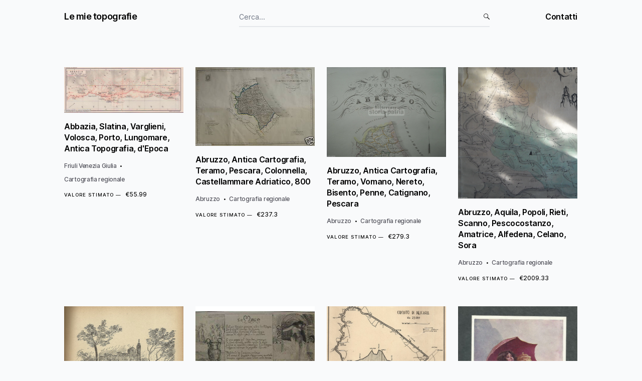

--- FILE ---
content_type: text/html;charset=UTF-8
request_url: https://le-mie-topografie.it/
body_size: 13815
content:
<!DOCTYPE html><html lang="en"><head><meta charset="utf-8"><meta name="viewport" content="width=device-width, initial-scale=1"><link rel="preload" href="/_next/static/media/c9a5bc6a7c948fb0-s.p.woff2" as="font" crossorigin="" type="font/woff2"><link rel="stylesheet" href="/_next/static/css/3f3e599e1721d176.css" crossorigin="" data-precedence="next"><link rel="stylesheet" href="/_next/static/css/7761c5cb5d410281.css" crossorigin="" data-precedence="next"><link rel="preload" as="script" fetchpriority="low" href="/_next/static/chunks/webpack-d34478834bcac096.js" crossorigin=""><link rel="preload" href="/_next/static/css/7761c5cb5d410281.css" as="style" crossorigin=""><link rel="preload" href="https://www.googletagmanager.com/gtag/js?id=UA-52051726-8" as="script"><title>Collezione</title><meta name="description" content="Collezione privata di antica cartografia regionale Italiana."><meta name="keywords" content="cartografia,topografia,stampe,mappe,Italia,antiche"><meta property="og:title" content="Collezione"><meta property="og:description" content="Collezione privata di antica cartografia regionale Italiana."><meta property="og:url" content="https://www.le-mie-topografie.it/"><meta property="og:site_name" content="Le mie topografie"><meta property="og:locale" content="it_IT"><meta property="og:type" content="website"><meta name="twitter:card" content="summary_large_image"><meta name="twitter:title" content="Collezione"><meta name="twitter:description" content="Collezione privata di antica cartografia regionale Italiana."><meta name="next-size-adjust"><link rel="preload" href="/data/A/abbazia-slatina-varglieni-volosca-porto-lungomare-antica-topografia-depoca/abbazia_slatina_varglieni_volosca_porto_lungomare_antica-topografia_depoca-232513262782.jpg" as="image" fetchpriority="high"><link rel="preload" href="/data/A/abruzzo-antica-cartografia-teramo-pescara-colonnella-castellammare-adriatico-800/abruzzo_antica-cartografia_teramo_pescara_colonnella_castellammare-adriatico_800-302477918560.jpg" as="image" fetchpriority="high"><link rel="preload" href="/data/A/abruzzo-antica-cartografia-teramo-vomano-nereto-bisento-penne-catignano-pescara/abruzzo_antica-cartografia_teramo_vomano_nereto_bisento_penne_catignano_pescara-302477926540.jpg" as="image" fetchpriority="high"><link rel="preload" href="/data/A/abruzzo-aquila-popoli-rieti-scanno-pescocostanzo-amatrice-alfedena-celano-sora/abruzzo_aquila_popoli_rieti_scanno_pescocostanzo_amatrice_alfedena_celano_sora-302505718544.jpg" as="image" fetchpriority="high"><link rel="preload" href="/data/A/abruzzo-arte-bella-veduta-di-paese-decorativa-da-collezione-michele-cascella/abruzzo_arte_bella-veduta-di-paese_decorativa_da-collezione_michele-cascella-232518670307.jpg" as="image" fetchpriority="high"><link rel="preload" href="/data/A/abruzzo-arte-la-maga-de-santis-antonelli-bella-stampa-litografica-decorativa/abruzzo_arte_la-maga_de-santis_antonelli_bella-stampa-litografica_decorativa-232518686251.jpg" as="image" fetchpriority="high"><link rel="preload" href="/data/A/abruzzo-automobilismo-gran-premio-circuito-di-pescara-spoltore-cappelle-mappa/abruzzo_automobilismo_gran-premio_circuito-di-pescara_spoltore_cappelle_mappa-232513257644.jpg" as="image" fetchpriority="high"><link rel="preload" href="/data/A/abruzzo-basilio-cascella-primavera-bella-antica-illustrazione-depoca-decorativa/abruzzo_basilio-cascella_primavera_bella-antica-illustrazione_depoca_decorativa-232518418358.jpg" as="image" fetchpriority="high"><link rel="preload" href="/data/A/abruzzo-bella-antica-cartografia-teramo-aquila-pescara-ascoli-rieti-norcia-600/abruzzo_bella-antica-cartografia_teramo_aquila_pescara_ascoli_rieti_norcia_600-302488114633.jpg" as="image" fetchpriority="high"><link rel="preload" href="/data/A/abruzzo-bella-grande-antica-cartografia-teramo-pescara-gran-sasso-marzolla-1853/abruzzo_bella-grande-antica-cartografia_teramo_pescara_gran-sasso_marzolla_1853-232513262767.jpg" as="image" fetchpriority="high"><link rel="preload" href="/data/A/abruzzo-campli-antichissima-veduta-del-700-pacichelli-bella-decorativa-araldica/abruzzo_campli_antichissima-veduta-del-700_pacichelli_bella_decorativa_araldica-302477918558.jpg" as="image" fetchpriority="high"><link rel="preload" href="/data/A/abruzzo-caramanico-campo-di-giove-mappa-topografica/abruzzo_caramanico_campo-di-giove_-mappa-topografica-302477918630.jpg" as="image" fetchpriority="high"><link rel="preload" href="/data/A/abruzzo-caramanico-terme-bella-raccolta-di-20-vedute/abruzzo_caramanico_terme_bella-raccolta-di-20-vedute-302483312783.jpg" as="image" fetchpriority="high"><link rel="preload" href="/data/A/abruzzo-chieti-antica-mappa-geografica-casalbordino/abruzzo_chieti_antica-mappa-geografica_casalbordino-302477919594.jpg" as="image" fetchpriority="high"><link rel="preload" href="/data/A/abruzzo-chieti-ferramosca-interessante-incisione-800/abruzzo_chieti_ferramosca_interessante-incisione_800-232518417573.jpg" as="image" fetchpriority="high"><link rel="preload" href="/data/A/abruzzo-chieti-ortona-lanciano-vasto-orsogna-sulmona-molise-montagano-trivento/abruzzo_chieti_ortona_lanciano_vasto_orsogna_sulmona_molise_montagano_trivento-302480328028.jpg" as="image" fetchpriority="high"><link rel="preload" href="/data/A/abruzzo-chieti-pescara-lanciano-ortona-vasto-atessa-loreto-pianella-fara-sulmona/abruzzo_chieti_pescara_lanciano_ortona_vasto_atessa_loreto_pianella_fara_sulmona-302477919648-2.jpg" as="image" fetchpriority="high"><link rel="preload" href="/data/A/abruzzo-grande-decorativa-cartografia-teramo-pescara-marzolla-1829-statistica/abruzzo_grande-decorativa-cartografia_teramo_pescara_marzolla_1829_statistica-232513262795.jpg" as="image" fetchpriority="high"><link rel="preload" href="/data/A/abruzzo-lago-fucino-luco-trasacco-ortucchio-gioja-liri-collelongo-rendinara-rara/abruzzo_lago-fucino_luco_trasacco_ortucchio_gioja_liri_collelongo_rendinara_rara-232513257642.jpg" as="image" fetchpriority="high"><link rel="preload" href="/data/A/abruzzo-lazio-teramo-laquila-rieti-gran-sasso-lago-fucino-tagliacozzo-celano/abruzzo_lazio_teramo_laquila_rieti_gran-sasso_lago-fucino_tagliacozzo_celano-302477919576-2.jpg" as="image" fetchpriority="high"><link rel="preload" href="/data/V/vulcani-estinti-e-accesi-geologia-sismologia-interessante-antica-cartografia-800/vulcani-estinti-e-accesi_geologia_sismologia_interessante-antica-cartografia_800-302488834336.jpg" as="image" fetchpriority="high"><link rel="preload" href="/data/V/viterbo-viterbese-tarquinia-orte-ronciglione-capranica-mappa-depoca/viterbo_viterbese_tarquinia_orte_ronciglione_capranica_mappa-depoca-232513256793.jpg" as="image" fetchpriority="high"><link rel="preload" href="/data/V/viterbo-bella-veduta-prospettica-palazzo-vescovile-800/viterbo_bella-veduta-prospettica_palazzo-vescovile_800-232518419356.jpg" as="image" fetchpriority="high"><link rel="preload" href="/data/V/viollet-le-duc-toscana-san-miniato-decoro-sacrestia-antica-incisione-decorativa/viollet-le-duc_toscana_san-miniato_decoro-sacrestia_antica-incisione_decorativa-232518358035.jpg" as="image" fetchpriority="high"><link rel="preload" href="/data/V/vie-di-comunicazioni-europee-cartografia-dell800/vie-di-comunicazioni-europee_cartografia-dell800-302488837281.jpg" as="image" fetchpriority="high"><link rel="preload" href="/data/V/viaggio-in-belgio-bruxelles-hotel-metropole-mappa-foto-antica-guida-turismo-1911/viaggio-in-belgio_bruxelles_hotel-metropole_mappa_foto_antica-guida_turismo_1911-302488837156.jpg" as="image" fetchpriority="high"><link rel="preload" href="/data/V/viaggi-esplorazioni-africa-libia-turchia-colonie-guerra/viaggi_esplorazioni_africa_libia_turchia_colonie_guerra-302488834345.jpg" as="image" fetchpriority="high"><link rel="preload" href="/data/V/viaggi-esplorazioni-africa-colonie-etiopia-antinori-ruspoli-cartografia-depoca/viaggi_esplorazioni_africa_colonie_etiopia_antinori_ruspoli_cartografia-depoca-232524417856-2.jpg" as="image" fetchpriority="high"><link rel="preload" href="/data/V/viaggi-america-rara-antica-cartografia-carolina-georgia-apalachi-port-royal-700/viaggi_america_rara-antica-cartografia_carolina_georgia_apalachi_port-royal_700-232509691358.jpg" as="image" fetchpriority="high"><link rel="preload" href="/data/V/vesuvio-napoli-portici-pompei-interessante-antica-mappa/vesuvio_napoli_portici_pompei_interessante-antica-mappa-232513257638.jpg" as="image" fetchpriority="high"><link rel="preload" href="/data/V/venezia-veneto-interessante-antica-carta-topografica/venezia_veneto_interessante-antica-carta-topografica-232513262791.jpg" as="image" fetchpriority="high"><link rel="preload" href="/data/V/venezia-ponte-dei-sospiri-gondola-e-gondoliere-festucci-bella-incisione-depoca/venezia_ponte-dei-sospiri_gondola-e-gondoliere_festucci_bella-incisione-depoca-232518354622.jpg" as="image" fetchpriority="high"><link rel="preload" href="/data/V/venezia-murano-bellissima-illustrazione-simbolista-allegoria-botanica-gondola/venezia_murano_bellissima-illustrazione-simbolista_allegoria-botanica_gondola-302484106636.jpg" as="image" fetchpriority="high"><link rel="preload" href="/data/V/venezia-inusuale-veduta-architettonica-stampa-a-colori-traforo-canale-e-gondole/venezia_inusuale-veduta-architettonica_stampa-a-colori_traforo_canale-e-gondole-232508566864-2.jpg" as="image" fetchpriority="high"><link rel="preload" href="/data/V/venezia-inusuale-veduta-architettonica-ponte-stampa-a-colori-gondole-gondoliere/venezia_inusuale-veduta-architettonica_ponte_stampa-a-colori_gondole_gondoliere-302473473845-2.jpg" as="image" fetchpriority="high"><link rel="preload" href="/data/V/venezia-inusuale-veduta-architettonica-piazza-s-marco-stampa-a-colori-traforo/venezia_inusuale-veduta-architettonica_piazza-s-marco_stampa-a-colori_traforo-302477918709-2.jpg" as="image" fetchpriority="high"><link rel="preload" href="/data/V/veneto-verona-bellissima-veduta-panoramica-prospettiva-architettonica-arena-1866/veneto_verona_bellissima-veduta-panoramica_prospettiva-architettonica_arena_1866-302483159068.jpg" as="image" fetchpriority="high"><link rel="preload" href="/data/V/veneto-verona-bella-mappa-topografica-dell800-depoca/veneto_verona_bella-mappa-topografica-dell800_depoca-302477926396.jpg" as="image" fetchpriority="high"><link rel="preload" href="/data/V/veneto-verona-bella-antica-veduta-dell800-piazza-bra/veneto_verona_bella-antica-veduta-dell800_piazza-bra-302484110237.jpg" as="image" fetchpriority="high"><link rel="preload" href="/data/V/veneto-verona-arena-animatissima-tombola-re-vittorio-emanuele-borgomainerio-1866/veneto_verona_arena-animatissima_tombola_re-vittorio-emanuele_borgomainerio_1866-302483163865.jpg" as="image" fetchpriority="high"></head><body class="__className_e66fe9 bg-gray-50"><div class="grid min-h-screen items-start grid-rows-[min-content_min-content_1fr_min-content]"><nav class="z-10 sticky top-0 bg-gray-50"><div class="px-5 md:px-[5%] lg:px-[10%]"><div class="grid py-4 grid-cols-12 gap-6 2xl:gap-8 items-baseline "><div class="col-span-6 md:col-span-4"><a class="font-semibold text-lg 2xl:text-2xl tracking-tight inline-grid hover:text-link-hover focus-visible:outline-offset-4 focus-visible:outline focus-visible:outline-link focus-visible:text-link-hover" href="/">Le mie topografie</a></div><div class="col-span-6"><form novalidate="" role="search"><label for="searchInput" class="grid grid-cols-[1fr_max-content] items-baseline gap-1.5 w-full"><input class="font-[400] text-sm col-[1/3] row-[1/2] pr-4 2xl:pr-5 placeholder:text-gray-500 2xl:text-lg bg-transparent appearance-none border-b-2 hover:border-b-black focus:border-b-accent grid items-center rounded-none w-full py-2 focus-visible:outline-offset-8 focus-visible:outline focus-visible:outline-link focus-visible:text-link-hover" placeholder="Cerca..." type="search" value="" name="searchInput"><i class="[input:focus-visible+&amp;]:text-accent w-3 2xl:w-4 aspect-square pointer-events-none col-[2/3] row-[1/2]"><svg height="100%" viewBox="0 0 88 88" width="100%" xmlns="https://www.w3.org/2000/svg"><path d="m87.4 82.4c-.0035156-1.3772135-.5035156-2.5605469-1.5-3.55l-25.3-25.3c-.1201823-.121224-.2535156-.2378906-.4-.35 2.7820312-3.6768229 4.6486979-7.7434896 5.6-12.2v-.05c.5295573-2.3505208.796224-4.8005208.8-7.35.0010417-9.1298177-3.2322917-16.9298177-9.7-23.4-6.4019531-6.39947917-14.1686198-9.59947917-23.3-9.6-9.1291667.00169271-16.9291667 3.20169271-23.4 9.6-6.39830729 6.4708333-9.59830729 14.2708333-9.6 23.4.00052083 9.1313802 3.20052083 16.8980469 9.6 23.3 6.4701823 6.4677083 14.2701823 9.7010417 23.4 9.7 7.4276042.0018229 13.9609375-2.1315104 19.6-6.4.1115885.1459635.2282552.2792969.35.4l25.3 25.3c.9894531.9964844 2.1727865 1.4964844 3.55 1.5 1.3772135-.0035156 2.5438802-.5035156 3.5-1.5.9964844-.9561198 1.4964844-2.1227865 1.5-3.5zm-34.75-67.95c5.2988281 5.2963542 7.9488281 11.6796875 7.95 19.15.003776 2.1171875-.2128906 4.1505208-.65 6.1-1.080599 4.9122396-3.5139323 9.2289062-7.3 12.95-5.231901 5.2977865-11.581901 7.9477865-19.05 7.95-7.4703125-.0011719-13.8536458-2.6511719-19.15-7.95-5.23385417-5.2313802-7.85052083-11.5813802-7.85-19.05-.00169271-7.4708333 2.61497396-13.8541667 7.85-19.15 5.2958333-5.23502604 11.6791667-7.85169271 19.15-7.85 7.4686198-.00052083 13.8186198 2.61614583 19.05 7.85z" fill-rule="evenodd" fill="currentColor"></path></svg></i></label><div class="styles_loading__amZjW"><small class="styles_loadingText__J5_AR styles_p2___Newj">Ricerca in corso</small><i class="styles_loadingIcon__YB8KM"><div class="styles_spinner___LDKS"><div class="styles_inner__Rb6QU"><div class="styles_left__dquz5"><div class="styles_circle__NqUbM"></div></div><div class="styles_right__j5KKy"><div class="styles_circle__NqUbM"></div></div></div></div></i></div></form></div><ul class="text-right hidden md:block h-full col-span-2"><li><a class="tracking-tight leading-tight font-semibold hover:text-link-hover focus-visible:outline-offset-4 focus-visible:outline focus-visible:outline-link focus-visible:text-link-hover   " href="/contatti">Contatti</a></li></ul></div></div></nav><div></div><div class="h-full items-center styles_main__zl8Rg grid"><main><div class="px-5 md:px-[5%] lg:px-[10%]"><div class="grid gap-16 2xl:gap-24 py-16 2xl:py-24"><ol class="grid grid-cols-2 md:grid-cols-3 lg:grid-cols-4 2xl:grid-cols-5 gap-x-6 2xl:gap-x-8 gap-y-12 2xl:gap-y-24"><li><div><a class="focus-visible:outline focus-visible:outline-offset-4 focus-visible:outline-link focus-visible:text-link-hover focus-visible:text-hover hover:text-link-hover block mb-4" href="/opera/A/abbazia-slatina-varglieni-volosca-porto-lungomare-antica-topografia-depoca"><div class="mb-4 overflow-hidden"><img alt="" fetchpriority="high" width="1" height="1" decoding="async" data-nimg="1" class="w-full h-auto duration-500 [a:hover_&amp;]:duration-200 [a:hover_&amp;]:scale-105 ease-bezier" src="/data/A/abbazia-slatina-varglieni-volosca-porto-lungomare-antica-topografia-depoca/abbazia_slatina_varglieni_volosca_porto_lungomare_antica-topografia_depoca-232513262782.jpg" style=""></div><h3 class="mb-2 font-semibold leading-snug tracking-tight">Abbazia, Slatina, Varglieni, Volosca, Porto, Lungomare, Antica Topografia, d'Epoca</h3></a><div class="text-xs mb-1"><ul class="flex flex-row flex-wrap"><li class="styles_tag__67PbH"><a class="text-tag font-[500] leading-tight tracking-tight hover:text-hover focus-visible:outline focus-visible:outline-offset-2 focus-visible:outline-link focus-visible:text-tag-hover focus-visible:text-hover hover:text-tag-hover" href="/categorie/friuli-venezia-giulia">Friuli Venezia Giulia</a></li><li class="styles_tag__67PbH"><a class="text-tag font-[500] leading-tight tracking-tight hover:text-hover focus-visible:outline focus-visible:outline-offset-2 focus-visible:outline-link focus-visible:text-tag-hover focus-visible:text-hover hover:text-tag-hover" href="/categorie/cartografia-regionale">Cartografia regionale</a></li></ul></div><div class="flex items-baseline"><span class="text-2xs uppercase tracking-widest mr-2 font-[500]">Valore stimato —</span><span class="text-xs font-[450]">€55.99</span></div></div></li><li><div><a class="focus-visible:outline focus-visible:outline-offset-4 focus-visible:outline-link focus-visible:text-link-hover focus-visible:text-hover hover:text-link-hover block mb-4" href="/opera/A/abruzzo-antica-cartografia-teramo-pescara-colonnella-castellammare-adriatico-800"><div class="mb-4 overflow-hidden"><img alt="" fetchpriority="high" width="1" height="1" decoding="async" data-nimg="1" class="w-full h-auto duration-500 [a:hover_&amp;]:duration-200 [a:hover_&amp;]:scale-105 ease-bezier" src="/data/A/abruzzo-antica-cartografia-teramo-pescara-colonnella-castellammare-adriatico-800/abruzzo_antica-cartografia_teramo_pescara_colonnella_castellammare-adriatico_800-302477918560.jpg" style=""></div><h3 class="mb-2 font-semibold leading-snug tracking-tight">Abruzzo, Antica Cartografia, Teramo, Pescara, Colonnella, Castellammare Adriatico, 800</h3></a><div class="text-xs mb-1"><ul class="flex flex-row flex-wrap"><li class="styles_tag__67PbH"><a class="text-tag font-[500] leading-tight tracking-tight hover:text-hover focus-visible:outline focus-visible:outline-offset-2 focus-visible:outline-link focus-visible:text-tag-hover focus-visible:text-hover hover:text-tag-hover" href="/categorie/abruzzo">Abruzzo</a></li><li class="styles_tag__67PbH"><a class="text-tag font-[500] leading-tight tracking-tight hover:text-hover focus-visible:outline focus-visible:outline-offset-2 focus-visible:outline-link focus-visible:text-tag-hover focus-visible:text-hover hover:text-tag-hover" href="/categorie/cartografia-regionale">Cartografia regionale</a></li></ul></div><div class="flex items-baseline"><span class="text-2xs uppercase tracking-widest mr-2 font-[500]">Valore stimato —</span><span class="text-xs font-[450]">€237.3</span></div></div></li><li><div><a class="focus-visible:outline focus-visible:outline-offset-4 focus-visible:outline-link focus-visible:text-link-hover focus-visible:text-hover hover:text-link-hover block mb-4" href="/opera/A/abruzzo-antica-cartografia-teramo-vomano-nereto-bisento-penne-catignano-pescara"><div class="mb-4 overflow-hidden"><img alt="" fetchpriority="high" width="1" height="1" decoding="async" data-nimg="1" class="w-full h-auto duration-500 [a:hover_&amp;]:duration-200 [a:hover_&amp;]:scale-105 ease-bezier" src="/data/A/abruzzo-antica-cartografia-teramo-vomano-nereto-bisento-penne-catignano-pescara/abruzzo_antica-cartografia_teramo_vomano_nereto_bisento_penne_catignano_pescara-302477926540.jpg" style=""></div><h3 class="mb-2 font-semibold leading-snug tracking-tight">Abruzzo, Antica Cartografia, Teramo, Vomano, Nereto, Bisento, Penne, Catignano, Pescara</h3></a><div class="text-xs mb-1"><ul class="flex flex-row flex-wrap"><li class="styles_tag__67PbH"><a class="text-tag font-[500] leading-tight tracking-tight hover:text-hover focus-visible:outline focus-visible:outline-offset-2 focus-visible:outline-link focus-visible:text-tag-hover focus-visible:text-hover hover:text-tag-hover" href="/categorie/abruzzo">Abruzzo</a></li><li class="styles_tag__67PbH"><a class="text-tag font-[500] leading-tight tracking-tight hover:text-hover focus-visible:outline focus-visible:outline-offset-2 focus-visible:outline-link focus-visible:text-tag-hover focus-visible:text-hover hover:text-tag-hover" href="/categorie/cartografia-regionale">Cartografia regionale</a></li></ul></div><div class="flex items-baseline"><span class="text-2xs uppercase tracking-widest mr-2 font-[500]">Valore stimato —</span><span class="text-xs font-[450]">€279.3</span></div></div></li><li><div><a class="focus-visible:outline focus-visible:outline-offset-4 focus-visible:outline-link focus-visible:text-link-hover focus-visible:text-hover hover:text-link-hover block mb-4" href="/opera/A/abruzzo-aquila-popoli-rieti-scanno-pescocostanzo-amatrice-alfedena-celano-sora"><div class="mb-4 overflow-hidden"><img alt="" fetchpriority="high" width="1" height="1" decoding="async" data-nimg="1" class="w-full h-auto duration-500 [a:hover_&amp;]:duration-200 [a:hover_&amp;]:scale-105 ease-bezier" src="/data/A/abruzzo-aquila-popoli-rieti-scanno-pescocostanzo-amatrice-alfedena-celano-sora/abruzzo_aquila_popoli_rieti_scanno_pescocostanzo_amatrice_alfedena_celano_sora-302505718544.jpg" style=""></div><h3 class="mb-2 font-semibold leading-snug tracking-tight">Abruzzo, Aquila, Popoli, Rieti, Scanno, Pescocostanzo, Amatrice, Alfedena, Celano, Sora</h3></a><div class="text-xs mb-1"><ul class="flex flex-row flex-wrap"><li class="styles_tag__67PbH"><a class="text-tag font-[500] leading-tight tracking-tight hover:text-hover focus-visible:outline focus-visible:outline-offset-2 focus-visible:outline-link focus-visible:text-tag-hover focus-visible:text-hover hover:text-tag-hover" href="/categorie/abruzzo">Abruzzo</a></li><li class="styles_tag__67PbH"><a class="text-tag font-[500] leading-tight tracking-tight hover:text-hover focus-visible:outline focus-visible:outline-offset-2 focus-visible:outline-link focus-visible:text-tag-hover focus-visible:text-hover hover:text-tag-hover" href="/categorie/cartografia-regionale">Cartografia regionale</a></li></ul></div><div class="flex items-baseline"><span class="text-2xs uppercase tracking-widest mr-2 font-[500]">Valore stimato —</span><span class="text-xs font-[450]">€2009.33</span></div></div></li><li><div><a class="focus-visible:outline focus-visible:outline-offset-4 focus-visible:outline-link focus-visible:text-link-hover focus-visible:text-hover hover:text-link-hover block mb-4" href="/opera/A/abruzzo-arte-bella-veduta-di-paese-decorativa-da-collezione-michele-cascella"><div class="mb-4 overflow-hidden"><img alt="" fetchpriority="high" width="1" height="1" decoding="async" data-nimg="1" class="w-full h-auto duration-500 [a:hover_&amp;]:duration-200 [a:hover_&amp;]:scale-105 ease-bezier" src="/data/A/abruzzo-arte-bella-veduta-di-paese-decorativa-da-collezione-michele-cascella/abruzzo_arte_bella-veduta-di-paese_decorativa_da-collezione_michele-cascella-232518670307.jpg" style=""></div><h3 class="mb-2 font-semibold leading-snug tracking-tight">Abruzzo, Arte, Bella Veduta Di Paese, Decorativa, Da Collezione, Michele Cascella</h3></a><div class="text-xs mb-1"><ul class="flex flex-row flex-wrap"><li class="styles_tag__67PbH"><a class="text-tag font-[500] leading-tight tracking-tight hover:text-hover focus-visible:outline focus-visible:outline-offset-2 focus-visible:outline-link focus-visible:text-tag-hover focus-visible:text-hover hover:text-tag-hover" href="/categorie/abruzzo">Abruzzo</a></li><li class="styles_tag__67PbH"><a class="text-tag font-[500] leading-tight tracking-tight hover:text-hover focus-visible:outline focus-visible:outline-offset-2 focus-visible:outline-link focus-visible:text-tag-hover focus-visible:text-hover hover:text-tag-hover" href="/categorie/stampe--vedute">Stampe, Vedute</a></li></ul></div><div class="flex items-baseline"><span class="text-2xs uppercase tracking-widest mr-2 font-[500]">Valore stimato —</span><span class="text-xs font-[450]">€83.3</span></div></div></li><li><div><a class="focus-visible:outline focus-visible:outline-offset-4 focus-visible:outline-link focus-visible:text-link-hover focus-visible:text-hover hover:text-link-hover block mb-4" href="/opera/A/abruzzo-arte-la-maga-de-santis-antonelli-bella-stampa-litografica-decorativa"><div class="mb-4 overflow-hidden"><img alt="" fetchpriority="high" width="1" height="1" decoding="async" data-nimg="1" class="w-full h-auto duration-500 [a:hover_&amp;]:duration-200 [a:hover_&amp;]:scale-105 ease-bezier" src="/data/A/abruzzo-arte-la-maga-de-santis-antonelli-bella-stampa-litografica-decorativa/abruzzo_arte_la-maga_de-santis_antonelli_bella-stampa-litografica_decorativa-232518686251.jpg" style=""></div><h3 class="mb-2 font-semibold leading-snug tracking-tight">Abruzzo, Arte, La Maga, De Santis, Antonelli, Bella Stampa Litografica, Decorativa</h3></a><div class="text-xs mb-1"><ul class="flex flex-row flex-wrap"><li class="styles_tag__67PbH"><a class="text-tag font-[500] leading-tight tracking-tight hover:text-hover focus-visible:outline focus-visible:outline-offset-2 focus-visible:outline-link focus-visible:text-tag-hover focus-visible:text-hover hover:text-tag-hover" href="/categorie/abruzzo">Abruzzo</a></li><li class="styles_tag__67PbH"><a class="text-tag font-[500] leading-tight tracking-tight hover:text-hover focus-visible:outline focus-visible:outline-offset-2 focus-visible:outline-link focus-visible:text-tag-hover focus-visible:text-hover hover:text-tag-hover" href="/categorie/stampe--vedute">Stampe, Vedute</a></li></ul></div><div class="flex items-baseline"><span class="text-2xs uppercase tracking-widest mr-2 font-[500]">Valore stimato —</span><span class="text-xs font-[450]">€209.3</span></div></div></li><li><div><a class="focus-visible:outline focus-visible:outline-offset-4 focus-visible:outline-link focus-visible:text-link-hover focus-visible:text-hover hover:text-link-hover block mb-4" href="/opera/A/abruzzo-automobilismo-gran-premio-circuito-di-pescara-spoltore-cappelle-mappa"><div class="mb-4 overflow-hidden"><img alt="" fetchpriority="high" width="1" height="1" decoding="async" data-nimg="1" class="w-full h-auto duration-500 [a:hover_&amp;]:duration-200 [a:hover_&amp;]:scale-105 ease-bezier" src="/data/A/abruzzo-automobilismo-gran-premio-circuito-di-pescara-spoltore-cappelle-mappa/abruzzo_automobilismo_gran-premio_circuito-di-pescara_spoltore_cappelle_mappa-232513257644.jpg" style=""></div><h3 class="mb-2 font-semibold leading-snug tracking-tight">Abruzzo, Automobilismo, Gran Premio, Circuito Di Pescara, Spoltore, Cappelle, Mappa</h3></a><div class="text-xs mb-1"><ul class="flex flex-row flex-wrap"><li class="styles_tag__67PbH"><a class="text-tag font-[500] leading-tight tracking-tight hover:text-hover focus-visible:outline focus-visible:outline-offset-2 focus-visible:outline-link focus-visible:text-tag-hover focus-visible:text-hover hover:text-tag-hover" href="/categorie/abruzzo">Abruzzo</a></li><li class="styles_tag__67PbH"><a class="text-tag font-[500] leading-tight tracking-tight hover:text-hover focus-visible:outline focus-visible:outline-offset-2 focus-visible:outline-link focus-visible:text-tag-hover focus-visible:text-hover hover:text-tag-hover" href="/categorie/cartografia-regionale">Cartografia regionale</a></li></ul></div><div class="flex items-baseline"><span class="text-2xs uppercase tracking-widest mr-2 font-[500]">Valore stimato —</span><span class="text-xs font-[450]">€108.5</span></div></div></li><li><div><a class="focus-visible:outline focus-visible:outline-offset-4 focus-visible:outline-link focus-visible:text-link-hover focus-visible:text-hover hover:text-link-hover block mb-4" href="/opera/A/abruzzo-basilio-cascella-primavera-bella-antica-illustrazione-depoca-decorativa"><div class="mb-4 overflow-hidden"><img alt="" fetchpriority="high" width="1" height="1" decoding="async" data-nimg="1" class="w-full h-auto duration-500 [a:hover_&amp;]:duration-200 [a:hover_&amp;]:scale-105 ease-bezier" src="/data/A/abruzzo-basilio-cascella-primavera-bella-antica-illustrazione-depoca-decorativa/abruzzo_basilio-cascella_primavera_bella-antica-illustrazione_depoca_decorativa-232518418358.jpg" style=""></div><h3 class="mb-2 font-semibold leading-snug tracking-tight">Abruzzo, Basilio Cascella, Primavera, Bella Antica Illustrazione, d'Epoca, Decorativa</h3></a><div class="text-xs mb-1"><ul class="flex flex-row flex-wrap"><li class="styles_tag__67PbH"><a class="text-tag font-[500] leading-tight tracking-tight hover:text-hover focus-visible:outline focus-visible:outline-offset-2 focus-visible:outline-link focus-visible:text-tag-hover focus-visible:text-hover hover:text-tag-hover" href="/categorie/abruzzo">Abruzzo</a></li><li class="styles_tag__67PbH"><a class="text-tag font-[500] leading-tight tracking-tight hover:text-hover focus-visible:outline focus-visible:outline-offset-2 focus-visible:outline-link focus-visible:text-tag-hover focus-visible:text-hover hover:text-tag-hover" href="/categorie/stampe--vedute">Stampe, Vedute</a></li></ul></div><div class="flex items-baseline"><span class="text-2xs uppercase tracking-widest mr-2 font-[500]">Valore stimato —</span><span class="text-xs font-[450]">€97.3</span></div></div></li><li><div><a class="focus-visible:outline focus-visible:outline-offset-4 focus-visible:outline-link focus-visible:text-link-hover focus-visible:text-hover hover:text-link-hover block mb-4" href="/opera/A/abruzzo-bella-antica-cartografia-teramo-aquila-pescara-ascoli-rieti-norcia-600"><div class="mb-4 overflow-hidden"><img alt="" fetchpriority="high" width="1" height="1" decoding="async" data-nimg="1" class="w-full h-auto duration-500 [a:hover_&amp;]:duration-200 [a:hover_&amp;]:scale-105 ease-bezier" src="/data/A/abruzzo-bella-antica-cartografia-teramo-aquila-pescara-ascoli-rieti-norcia-600/abruzzo_bella-antica-cartografia_teramo_aquila_pescara_ascoli_rieti_norcia_600-302488114633.jpg" style=""></div><h3 class="mb-2 font-semibold leading-snug tracking-tight">Abruzzo, Bella Antica Cartografia, Teramo, Aquila, Pescara, Ascoli, Rieti, Norcia, 600</h3></a><div class="text-xs mb-1"><ul class="flex flex-row flex-wrap"><li class="styles_tag__67PbH"><a class="text-tag font-[500] leading-tight tracking-tight hover:text-hover focus-visible:outline focus-visible:outline-offset-2 focus-visible:outline-link focus-visible:text-tag-hover focus-visible:text-hover hover:text-tag-hover" href="/categorie/abruzzo">Abruzzo</a></li><li class="styles_tag__67PbH"><a class="text-tag font-[500] leading-tight tracking-tight hover:text-hover focus-visible:outline focus-visible:outline-offset-2 focus-visible:outline-link focus-visible:text-tag-hover focus-visible:text-hover hover:text-tag-hover" href="/categorie/cartografia-regionale">Cartografia regionale</a></li></ul></div><div class="flex items-baseline"><span class="text-2xs uppercase tracking-widest mr-2 font-[500]">Valore stimato —</span><span class="text-xs font-[450]">€584.35</span></div></div></li><li><div><a class="focus-visible:outline focus-visible:outline-offset-4 focus-visible:outline-link focus-visible:text-link-hover focus-visible:text-hover hover:text-link-hover block mb-4" href="/opera/A/abruzzo-bella-grande-antica-cartografia-teramo-pescara-gran-sasso-marzolla-1853"><div class="mb-4 overflow-hidden"><img alt="" fetchpriority="high" width="1" height="1" decoding="async" data-nimg="1" class="w-full h-auto duration-500 [a:hover_&amp;]:duration-200 [a:hover_&amp;]:scale-105 ease-bezier" src="/data/A/abruzzo-bella-grande-antica-cartografia-teramo-pescara-gran-sasso-marzolla-1853/abruzzo_bella-grande-antica-cartografia_teramo_pescara_gran-sasso_marzolla_1853-232513262767.jpg" style=""></div><h3 class="mb-2 font-semibold leading-snug tracking-tight">Abruzzo, Bella Grande Antica Cartografia, Teramo, Pescara, Gran Sasso, Marzolla, 1853</h3></a><div class="text-xs mb-1"><ul class="flex flex-row flex-wrap"><li class="styles_tag__67PbH"><a class="text-tag font-[500] leading-tight tracking-tight hover:text-hover focus-visible:outline focus-visible:outline-offset-2 focus-visible:outline-link focus-visible:text-tag-hover focus-visible:text-hover hover:text-tag-hover" href="/categorie/abruzzo">Abruzzo</a></li><li class="styles_tag__67PbH"><a class="text-tag font-[500] leading-tight tracking-tight hover:text-hover focus-visible:outline focus-visible:outline-offset-2 focus-visible:outline-link focus-visible:text-tag-hover focus-visible:text-hover hover:text-tag-hover" href="/categorie/cartografia-regionale">Cartografia regionale</a></li></ul></div><div class="flex items-baseline"><span class="text-2xs uppercase tracking-widest mr-2 font-[500]">Valore stimato —</span><span class="text-xs font-[450]">€248.5</span></div></div></li><li><div><a class="focus-visible:outline focus-visible:outline-offset-4 focus-visible:outline-link focus-visible:text-link-hover focus-visible:text-hover hover:text-link-hover block mb-4" href="/opera/A/abruzzo-campli-antichissima-veduta-del-700-pacichelli-bella-decorativa-araldica"><div class="mb-4 overflow-hidden"><img alt="" fetchpriority="high" width="1" height="1" decoding="async" data-nimg="1" class="w-full h-auto duration-500 [a:hover_&amp;]:duration-200 [a:hover_&amp;]:scale-105 ease-bezier" src="/data/A/abruzzo-campli-antichissima-veduta-del-700-pacichelli-bella-decorativa-araldica/abruzzo_campli_antichissima-veduta-del-700_pacichelli_bella_decorativa_araldica-302477918558.jpg" style=""></div><h3 class="mb-2 font-semibold leading-snug tracking-tight">Abruzzo, Campli, Antichissima Veduta Del 700, Pacichelli, Bella, Decorativa, Araldica</h3></a><div class="text-xs mb-1"><ul class="flex flex-row flex-wrap"><li class="styles_tag__67PbH"><a class="text-tag font-[500] leading-tight tracking-tight hover:text-hover focus-visible:outline focus-visible:outline-offset-2 focus-visible:outline-link focus-visible:text-tag-hover focus-visible:text-hover hover:text-tag-hover" href="/categorie/abruzzo">Abruzzo</a></li><li class="styles_tag__67PbH"><a class="text-tag font-[500] leading-tight tracking-tight hover:text-hover focus-visible:outline focus-visible:outline-offset-2 focus-visible:outline-link focus-visible:text-tag-hover focus-visible:text-hover hover:text-tag-hover" href="/categorie/cartografia-regionale">Cartografia regionale</a></li></ul></div><div class="flex items-baseline"><span class="text-2xs uppercase tracking-widest mr-2 font-[500]">Valore stimato —</span><span class="text-xs font-[450]">€318.5</span></div></div></li><li><div><a class="focus-visible:outline focus-visible:outline-offset-4 focus-visible:outline-link focus-visible:text-link-hover focus-visible:text-hover hover:text-link-hover block mb-4" href="/opera/A/abruzzo-caramanico-campo-di-giove-mappa-topografica"><div class="mb-4 overflow-hidden"><img alt="" fetchpriority="high" width="1" height="1" decoding="async" data-nimg="1" class="w-full h-auto duration-500 [a:hover_&amp;]:duration-200 [a:hover_&amp;]:scale-105 ease-bezier" src="/data/A/abruzzo-caramanico-campo-di-giove-mappa-topografica/abruzzo_caramanico_campo-di-giove_-mappa-topografica-302477918630.jpg" style=""></div><h3 class="mb-2 font-semibold leading-snug tracking-tight">Abruzzo, Caramanico, Campo Di Giove,  Mappa Topografica</h3></a><div class="text-xs mb-1"><ul class="flex flex-row flex-wrap"><li class="styles_tag__67PbH"><a class="text-tag font-[500] leading-tight tracking-tight hover:text-hover focus-visible:outline focus-visible:outline-offset-2 focus-visible:outline-link focus-visible:text-tag-hover focus-visible:text-hover hover:text-tag-hover" href="/categorie/abruzzo">Abruzzo</a></li><li class="styles_tag__67PbH"><a class="text-tag font-[500] leading-tight tracking-tight hover:text-hover focus-visible:outline focus-visible:outline-offset-2 focus-visible:outline-link focus-visible:text-tag-hover focus-visible:text-hover hover:text-tag-hover" href="/categorie/cartografia-regionale">Cartografia regionale</a></li></ul></div><div class="flex items-baseline"><span class="text-2xs uppercase tracking-widest mr-2 font-[500]">Valore stimato —</span><span class="text-xs font-[450]">€97.3</span></div></div></li><li><div><a class="focus-visible:outline focus-visible:outline-offset-4 focus-visible:outline-link focus-visible:text-link-hover focus-visible:text-hover hover:text-link-hover block mb-4" href="/opera/A/abruzzo-caramanico-terme-bella-raccolta-di-20-vedute"><div class="mb-4 overflow-hidden"><img alt="" fetchpriority="high" width="1" height="1" decoding="async" data-nimg="1" class="w-full h-auto duration-500 [a:hover_&amp;]:duration-200 [a:hover_&amp;]:scale-105 ease-bezier" src="/data/A/abruzzo-caramanico-terme-bella-raccolta-di-20-vedute/abruzzo_caramanico_terme_bella-raccolta-di-20-vedute-302483312783.jpg" style=""></div><h3 class="mb-2 font-semibold leading-snug tracking-tight">Abruzzo, Caramanico, Terme, Bella Raccolta Di 20 Vedute</h3></a><div class="text-xs mb-1"><ul class="flex flex-row flex-wrap"><li class="styles_tag__67PbH"><a class="text-tag font-[500] leading-tight tracking-tight hover:text-hover focus-visible:outline focus-visible:outline-offset-2 focus-visible:outline-link focus-visible:text-tag-hover focus-visible:text-hover hover:text-tag-hover" href="/categorie/abruzzo">Abruzzo</a></li><li class="styles_tag__67PbH"><a class="text-tag font-[500] leading-tight tracking-tight hover:text-hover focus-visible:outline focus-visible:outline-offset-2 focus-visible:outline-link focus-visible:text-tag-hover focus-visible:text-hover hover:text-tag-hover" href="/categorie/stampe--vedute">Stampe, Vedute</a></li></ul></div><div class="flex items-baseline"><span class="text-2xs uppercase tracking-widest mr-2 font-[500]">Valore stimato —</span><span class="text-xs font-[450]">€83.3</span></div></div></li><li><div><a class="focus-visible:outline focus-visible:outline-offset-4 focus-visible:outline-link focus-visible:text-link-hover focus-visible:text-hover hover:text-link-hover block mb-4" href="/opera/A/abruzzo-chieti-antica-mappa-geografica-casalbordino"><div class="mb-4 overflow-hidden"><img alt="" fetchpriority="high" width="1" height="1" decoding="async" data-nimg="1" class="w-full h-auto duration-500 [a:hover_&amp;]:duration-200 [a:hover_&amp;]:scale-105 ease-bezier" src="/data/A/abruzzo-chieti-antica-mappa-geografica-casalbordino/abruzzo_chieti_antica-mappa-geografica_casalbordino-302477919594.jpg" style=""></div><h3 class="mb-2 font-semibold leading-snug tracking-tight">Abruzzo, Chieti, Antica Mappa Geografica, Casalbordino</h3></a><div class="text-xs mb-1"><ul class="flex flex-row flex-wrap"><li class="styles_tag__67PbH"><a class="text-tag font-[500] leading-tight tracking-tight hover:text-hover focus-visible:outline focus-visible:outline-offset-2 focus-visible:outline-link focus-visible:text-tag-hover focus-visible:text-hover hover:text-tag-hover" href="/categorie/abruzzo">Abruzzo</a></li><li class="styles_tag__67PbH"><a class="text-tag font-[500] leading-tight tracking-tight hover:text-hover focus-visible:outline focus-visible:outline-offset-2 focus-visible:outline-link focus-visible:text-tag-hover focus-visible:text-hover hover:text-tag-hover" href="/categorie/cartografia-regionale">Cartografia regionale</a></li></ul></div><div class="flex items-baseline"><span class="text-2xs uppercase tracking-widest mr-2 font-[500]">Valore stimato —</span><span class="text-xs font-[450]">€108.5</span></div></div></li><li><div><a class="focus-visible:outline focus-visible:outline-offset-4 focus-visible:outline-link focus-visible:text-link-hover focus-visible:text-hover hover:text-link-hover block mb-4" href="/opera/A/abruzzo-chieti-ferramosca-interessante-incisione-800"><div class="mb-4 overflow-hidden"><img alt="" fetchpriority="high" width="1" height="1" decoding="async" data-nimg="1" class="w-full h-auto duration-500 [a:hover_&amp;]:duration-200 [a:hover_&amp;]:scale-105 ease-bezier" src="/data/A/abruzzo-chieti-ferramosca-interessante-incisione-800/abruzzo_chieti_ferramosca_interessante-incisione_800-232518417573.jpg" style=""></div><h3 class="mb-2 font-semibold leading-snug tracking-tight">Abruzzo, Chieti, Ferramosca, Interessante Incisione, 800</h3></a><div class="text-xs mb-1"><ul class="flex flex-row flex-wrap"><li class="styles_tag__67PbH"><a class="text-tag font-[500] leading-tight tracking-tight hover:text-hover focus-visible:outline focus-visible:outline-offset-2 focus-visible:outline-link focus-visible:text-tag-hover focus-visible:text-hover hover:text-tag-hover" href="/categorie/abruzzo">Abruzzo</a></li><li class="styles_tag__67PbH"><a class="text-tag font-[500] leading-tight tracking-tight hover:text-hover focus-visible:outline focus-visible:outline-offset-2 focus-visible:outline-link focus-visible:text-tag-hover focus-visible:text-hover hover:text-tag-hover" href="/categorie/stampe--vedute">Stampe, Vedute</a></li></ul></div><div class="flex items-baseline"><span class="text-2xs uppercase tracking-widest mr-2 font-[500]">Valore stimato —</span><span class="text-xs font-[450]">€139.3</span></div></div></li><li><div><a class="focus-visible:outline focus-visible:outline-offset-4 focus-visible:outline-link focus-visible:text-link-hover focus-visible:text-hover hover:text-link-hover block mb-4" href="/opera/A/abruzzo-chieti-ortona-lanciano-vasto-orsogna-sulmona-molise-montagano-trivento"><div class="mb-4 overflow-hidden"><img alt="" fetchpriority="high" width="1" height="1" decoding="async" data-nimg="1" class="w-full h-auto duration-500 [a:hover_&amp;]:duration-200 [a:hover_&amp;]:scale-105 ease-bezier" src="/data/A/abruzzo-chieti-ortona-lanciano-vasto-orsogna-sulmona-molise-montagano-trivento/abruzzo_chieti_ortona_lanciano_vasto_orsogna_sulmona_molise_montagano_trivento-302480328028.jpg" style=""></div><h3 class="mb-2 font-semibold leading-snug tracking-tight">Abruzzo, Chieti, Ortona, Lanciano, Vasto, Orsogna, Sulmona, Molise, Montagano, Trivento</h3></a><div class="text-xs mb-1"><ul class="flex flex-row flex-wrap"><li class="styles_tag__67PbH"><a class="text-tag font-[500] leading-tight tracking-tight hover:text-hover focus-visible:outline focus-visible:outline-offset-2 focus-visible:outline-link focus-visible:text-tag-hover focus-visible:text-hover hover:text-tag-hover" href="/categorie/abruzzo">Abruzzo</a></li><li class="styles_tag__67PbH"><a class="text-tag font-[500] leading-tight tracking-tight hover:text-hover focus-visible:outline focus-visible:outline-offset-2 focus-visible:outline-link focus-visible:text-tag-hover focus-visible:text-hover hover:text-tag-hover" href="/categorie/cartografia-regionale">Cartografia regionale</a></li></ul></div><div class="flex items-baseline"><span class="text-2xs uppercase tracking-widest mr-2 font-[500]">Valore stimato —</span><span class="text-xs font-[450]">€89.25</span></div></div></li><li><div><a class="focus-visible:outline focus-visible:outline-offset-4 focus-visible:outline-link focus-visible:text-link-hover focus-visible:text-hover hover:text-link-hover block mb-4" href="/opera/A/abruzzo-chieti-pescara-lanciano-ortona-vasto-atessa-loreto-pianella-fara-sulmona"><div class="mb-4 overflow-hidden"><img alt="" fetchpriority="high" width="1" height="1" decoding="async" data-nimg="1" class="w-full h-auto duration-500 [a:hover_&amp;]:duration-200 [a:hover_&amp;]:scale-105 ease-bezier" src="/data/A/abruzzo-chieti-pescara-lanciano-ortona-vasto-atessa-loreto-pianella-fara-sulmona/abruzzo_chieti_pescara_lanciano_ortona_vasto_atessa_loreto_pianella_fara_sulmona-302477919648-2.jpg" style=""></div><h3 class="mb-2 font-semibold leading-snug tracking-tight">Abruzzo, Chieti, Pescara, Lanciano, Ortona, Vasto, Atessa, Loreto, Pianella, Fara, Sulmona</h3></a><div class="text-xs mb-1"><ul class="flex flex-row flex-wrap"><li class="styles_tag__67PbH"><a class="text-tag font-[500] leading-tight tracking-tight hover:text-hover focus-visible:outline focus-visible:outline-offset-2 focus-visible:outline-link focus-visible:text-tag-hover focus-visible:text-hover hover:text-tag-hover" href="/categorie/abruzzo">Abruzzo</a></li><li class="styles_tag__67PbH"><a class="text-tag font-[500] leading-tight tracking-tight hover:text-hover focus-visible:outline focus-visible:outline-offset-2 focus-visible:outline-link focus-visible:text-tag-hover focus-visible:text-hover hover:text-tag-hover" href="/categorie/cartografia-regionale">Cartografia regionale</a></li></ul></div><div class="flex items-baseline"><span class="text-2xs uppercase tracking-widest mr-2 font-[500]">Valore stimato —</span><span class="text-xs font-[450]">€489.3</span></div></div></li><li><div><a class="focus-visible:outline focus-visible:outline-offset-4 focus-visible:outline-link focus-visible:text-link-hover focus-visible:text-hover hover:text-link-hover block mb-4" href="/opera/A/abruzzo-grande-decorativa-cartografia-teramo-pescara-marzolla-1829-statistica"><div class="mb-4 overflow-hidden"><img alt="" fetchpriority="high" width="1" height="1" decoding="async" data-nimg="1" class="w-full h-auto duration-500 [a:hover_&amp;]:duration-200 [a:hover_&amp;]:scale-105 ease-bezier" src="/data/A/abruzzo-grande-decorativa-cartografia-teramo-pescara-marzolla-1829-statistica/abruzzo_grande-decorativa-cartografia_teramo_pescara_marzolla_1829_statistica-232513262795.jpg" style=""></div><h3 class="mb-2 font-semibold leading-snug tracking-tight">Abruzzo, Grande Decorativa Cartografia, Teramo, Pescara, Marzolla, 1829, Statistica</h3></a><div class="text-xs mb-1"><ul class="flex flex-row flex-wrap"><li class="styles_tag__67PbH"><a class="text-tag font-[500] leading-tight tracking-tight hover:text-hover focus-visible:outline focus-visible:outline-offset-2 focus-visible:outline-link focus-visible:text-tag-hover focus-visible:text-hover hover:text-tag-hover" href="/categorie/abruzzo">Abruzzo</a></li><li class="styles_tag__67PbH"><a class="text-tag font-[500] leading-tight tracking-tight hover:text-hover focus-visible:outline focus-visible:outline-offset-2 focus-visible:outline-link focus-visible:text-tag-hover focus-visible:text-hover hover:text-tag-hover" href="/categorie/cartografia-regionale">Cartografia regionale</a></li></ul></div><div class="flex items-baseline"><span class="text-2xs uppercase tracking-widest mr-2 font-[500]">Valore stimato —</span><span class="text-xs font-[450]">€248.5</span></div></div></li><li><div><a class="focus-visible:outline focus-visible:outline-offset-4 focus-visible:outline-link focus-visible:text-link-hover focus-visible:text-hover hover:text-link-hover block mb-4" href="/opera/A/abruzzo-lago-fucino-luco-trasacco-ortucchio-gioja-liri-collelongo-rendinara-rara"><div class="mb-4 overflow-hidden"><img alt="" fetchpriority="high" width="1" height="1" decoding="async" data-nimg="1" class="w-full h-auto duration-500 [a:hover_&amp;]:duration-200 [a:hover_&amp;]:scale-105 ease-bezier" src="/data/A/abruzzo-lago-fucino-luco-trasacco-ortucchio-gioja-liri-collelongo-rendinara-rara/abruzzo_lago-fucino_luco_trasacco_ortucchio_gioja_liri_collelongo_rendinara_rara-232513257642.jpg" style=""></div><h3 class="mb-2 font-semibold leading-snug tracking-tight">Abruzzo, Lago Fucino, Luco, Trasacco, Ortucchio, Gioja, Liri, Collelongo, Rendinara, Rara</h3></a><div class="text-xs mb-1"><ul class="flex flex-row flex-wrap"><li class="styles_tag__67PbH"><a class="text-tag font-[500] leading-tight tracking-tight hover:text-hover focus-visible:outline focus-visible:outline-offset-2 focus-visible:outline-link focus-visible:text-tag-hover focus-visible:text-hover hover:text-tag-hover" href="/categorie/abruzzo">Abruzzo</a></li><li class="styles_tag__67PbH"><a class="text-tag font-[500] leading-tight tracking-tight hover:text-hover focus-visible:outline focus-visible:outline-offset-2 focus-visible:outline-link focus-visible:text-tag-hover focus-visible:text-hover hover:text-tag-hover" href="/categorie/cartografia-regionale">Cartografia regionale</a></li></ul></div><div class="flex items-baseline"><span class="text-2xs uppercase tracking-widest mr-2 font-[500]">Valore stimato —</span><span class="text-xs font-[450]">€108.5</span></div></div></li><li><div><a class="focus-visible:outline focus-visible:outline-offset-4 focus-visible:outline-link focus-visible:text-link-hover focus-visible:text-hover hover:text-link-hover block mb-4" href="/opera/A/abruzzo-lazio-teramo-laquila-rieti-gran-sasso-lago-fucino-tagliacozzo-celano"><div class="mb-4 overflow-hidden"><img alt="" fetchpriority="high" width="1" height="1" decoding="async" data-nimg="1" class="w-full h-auto duration-500 [a:hover_&amp;]:duration-200 [a:hover_&amp;]:scale-105 ease-bezier" src="/data/A/abruzzo-lazio-teramo-laquila-rieti-gran-sasso-lago-fucino-tagliacozzo-celano/abruzzo_lazio_teramo_laquila_rieti_gran-sasso_lago-fucino_tagliacozzo_celano-302477919576-2.jpg" style=""></div><h3 class="mb-2 font-semibold leading-snug tracking-tight">Abruzzo, Lazio, Teramo, Laquila, Rieti, Gran Sasso, Lago Fucino, Tagliacozzo, Celano</h3></a><div class="text-xs mb-1"><ul class="flex flex-row flex-wrap"><li class="styles_tag__67PbH"><a class="text-tag font-[500] leading-tight tracking-tight hover:text-hover focus-visible:outline focus-visible:outline-offset-2 focus-visible:outline-link focus-visible:text-tag-hover focus-visible:text-hover hover:text-tag-hover" href="/categorie/abruzzo">Abruzzo</a></li><li class="styles_tag__67PbH"><a class="text-tag font-[500] leading-tight tracking-tight hover:text-hover focus-visible:outline focus-visible:outline-offset-2 focus-visible:outline-link focus-visible:text-tag-hover focus-visible:text-hover hover:text-tag-hover" href="/categorie/cartografia-regionale">Cartografia regionale</a></li></ul></div><div class="flex items-baseline"><span class="text-2xs uppercase tracking-widest mr-2 font-[500]">Valore stimato —</span><span class="text-xs font-[450]">€489.3</span></div></div></li></ol><ul class="flex flex-row flex-wrap items-center gap-2 justify-center" role="navigation"><li><a tabindex="-1" class="text-white bg-button-active hover:bg-button-hover active:scale-105 focus-visible:outline-offset-4 focus-visible:outline focus-visible:outline-link focus-visible:text-link-hover focus-visible:text-hover hover:text-white rounded-full inline-grid place-items-center w-12 aspect-square relative text-sm md:text-base" href="/collezione/1">1</a></li><li><a tabindex="0" class="text-black hover:text-white hover:bg-button-hover active:scale-105 focus-visible:outline-offset-4 focus-visible:outline focus-visible:outline-link focus-visible:text-link-hover focus-visible:text-hover hover:text-white rounded-full inline-grid place-items-center w-12 aspect-square relative text-sm md:text-base" href="/collezione/2">2</a></li><li><a tabindex="0" class="text-black hover:text-white hover:bg-button-hover active:scale-105 focus-visible:outline-offset-4 focus-visible:outline focus-visible:outline-link focus-visible:text-link-hover focus-visible:text-hover hover:text-white rounded-full inline-grid place-items-center w-12 aspect-square relative text-sm md:text-base" href="/collezione/3">3</a></li><li><a tabindex="0" class="text-black hover:text-white hover:bg-button-hover active:scale-105 focus-visible:outline-offset-4 focus-visible:outline focus-visible:outline-link focus-visible:text-link-hover focus-visible:text-hover hover:text-white rounded-full inline-grid place-items-center w-12 aspect-square relative text-sm md:text-base" href="/collezione/4">4</a></li><li><a tabindex="0" class="text-black hover:text-white hover:bg-button-hover active:scale-105 focus-visible:outline-offset-4 focus-visible:outline focus-visible:outline-link focus-visible:text-link-hover focus-visible:text-hover hover:text-white rounded-full inline-grid place-items-center w-12 aspect-square relative text-sm md:text-base" href="/collezione/5">5</a></li><li><a tabindex="0" class="text-black hover:text-white hover:bg-button-hover active:scale-105 focus-visible:outline-offset-4 focus-visible:outline focus-visible:outline-link focus-visible:text-link-hover focus-visible:text-hover hover:text-white rounded-full inline-grid place-items-center w-12 aspect-square relative text-sm md:text-base" href="/collezione/6">6</a></li><li><a tabindex="0" class="text-black hover:text-white hover:bg-button-hover active:scale-105 focus-visible:outline-offset-4 focus-visible:outline focus-visible:outline-link focus-visible:text-link-hover focus-visible:text-hover hover:text-white rounded-full inline-grid place-items-center w-12 aspect-square relative text-sm md:text-base" href="/collezione/7">7</a></li><li><a tabindex="0" class="text-black hover:text-white hover:bg-button-hover active:scale-105 focus-visible:outline-offset-4 focus-visible:outline focus-visible:outline-link focus-visible:text-link-hover focus-visible:text-hover hover:text-white rounded-full inline-grid place-items-center w-12 aspect-square relative text-sm md:text-base" href="/collezione/8">8</a></li><li><a tabindex="0" class="text-black hover:text-white hover:bg-button-hover active:scale-105 focus-visible:outline-offset-4 focus-visible:outline focus-visible:outline-link focus-visible:text-link-hover focus-visible:text-hover hover:text-white rounded-full inline-grid place-items-center w-12 aspect-square relative text-sm md:text-base" href="/collezione/9">9</a></li><li><a tabindex="0" class="text-black hover:text-white hover:bg-button-hover active:scale-105 focus-visible:outline-offset-4 focus-visible:outline focus-visible:outline-link focus-visible:text-link-hover focus-visible:text-hover hover:text-white rounded-full inline-grid place-items-center w-12 aspect-square relative text-sm md:text-base" href="/collezione/10">10</a></li><li><a tabindex="0" class="text-black hover:text-white hover:bg-button-hover active:scale-105 focus-visible:outline-offset-4 focus-visible:outline focus-visible:outline-link focus-visible:text-link-hover focus-visible:text-hover hover:text-white rounded-full inline-grid place-items-center w-12 aspect-square relative text-sm md:text-base" href="/collezione/11">11</a></li><li><a tabindex="0" class="text-black hover:text-white hover:bg-button-hover active:scale-105 focus-visible:outline-offset-4 focus-visible:outline focus-visible:outline-link focus-visible:text-link-hover focus-visible:text-hover hover:text-white rounded-full inline-grid place-items-center w-12 aspect-square relative text-sm md:text-base" href="/collezione/12">12</a></li><li><a tabindex="0" class="text-black hover:text-white hover:bg-button-hover active:scale-105 focus-visible:outline-offset-4 focus-visible:outline focus-visible:outline-link focus-visible:text-link-hover focus-visible:text-hover hover:text-white rounded-full inline-grid place-items-center w-12 aspect-square relative text-sm md:text-base" href="/collezione/13">13</a></li><li><a tabindex="0" class="text-black hover:text-white hover:bg-button-hover active:scale-105 focus-visible:outline-offset-4 focus-visible:outline focus-visible:outline-link focus-visible:text-link-hover focus-visible:text-hover hover:text-white rounded-full inline-grid place-items-center w-12 aspect-square relative text-sm md:text-base" href="/collezione/14">14</a></li><li><a tabindex="0" class="text-black hover:text-white hover:bg-button-hover active:scale-105 focus-visible:outline-offset-4 focus-visible:outline focus-visible:outline-link focus-visible:text-link-hover focus-visible:text-hover hover:text-white rounded-full inline-grid place-items-center w-12 aspect-square relative text-sm md:text-base" href="/collezione/15">15</a></li><li><a tabindex="0" class="text-black hover:text-white hover:bg-button-hover active:scale-105 focus-visible:outline-offset-4 focus-visible:outline focus-visible:outline-link focus-visible:text-link-hover focus-visible:text-hover hover:text-white rounded-full inline-grid place-items-center w-12 aspect-square relative text-sm md:text-base" href="/collezione/16">16</a></li><li><a tabindex="0" class="text-black hover:text-white hover:bg-button-hover active:scale-105 focus-visible:outline-offset-4 focus-visible:outline focus-visible:outline-link focus-visible:text-link-hover focus-visible:text-hover hover:text-white rounded-full inline-grid place-items-center w-12 aspect-square relative text-sm md:text-base" href="/collezione/17">17</a></li><li><a tabindex="0" class="text-black hover:text-white hover:bg-button-hover active:scale-105 focus-visible:outline-offset-4 focus-visible:outline focus-visible:outline-link focus-visible:text-link-hover focus-visible:text-hover hover:text-white rounded-full inline-grid place-items-center w-12 aspect-square relative text-sm md:text-base" href="/collezione/18">18</a></li><li><a tabindex="0" class="text-black hover:text-white hover:bg-button-hover active:scale-105 focus-visible:outline-offset-4 focus-visible:outline focus-visible:outline-link focus-visible:text-link-hover focus-visible:text-hover hover:text-white rounded-full inline-grid place-items-center w-12 aspect-square relative text-sm md:text-base" href="/collezione/19">19</a></li><li><a tabindex="0" class="text-black hover:text-white hover:bg-button-hover active:scale-105 focus-visible:outline-offset-4 focus-visible:outline focus-visible:outline-link focus-visible:text-link-hover focus-visible:text-hover hover:text-white rounded-full inline-grid place-items-center w-12 aspect-square relative text-sm md:text-base" href="/collezione/20">20</a></li><li><a tabindex="0" class="text-black hover:text-white hover:bg-button-hover active:scale-105 focus-visible:outline-offset-4 focus-visible:outline focus-visible:outline-link focus-visible:text-link-hover focus-visible:text-hover hover:text-white rounded-full inline-grid place-items-center w-12 aspect-square relative text-sm md:text-base" href="/collezione/21">21</a></li><li><a tabindex="0" class="text-black hover:text-white hover:bg-button-hover active:scale-105 focus-visible:outline-offset-4 focus-visible:outline focus-visible:outline-link focus-visible:text-link-hover focus-visible:text-hover hover:text-white rounded-full inline-grid place-items-center w-12 aspect-square relative text-sm md:text-base" href="/collezione/22">22</a></li><li><a tabindex="0" class="text-black hover:text-white hover:bg-button-hover active:scale-105 focus-visible:outline-offset-4 focus-visible:outline focus-visible:outline-link focus-visible:text-link-hover focus-visible:text-hover hover:text-white rounded-full inline-grid place-items-center w-12 aspect-square relative text-sm md:text-base" href="/collezione/23">23</a></li><li><a tabindex="0" class="text-black hover:text-white hover:bg-button-hover active:scale-105 focus-visible:outline-offset-4 focus-visible:outline focus-visible:outline-link focus-visible:text-link-hover focus-visible:text-hover hover:text-white rounded-full inline-grid place-items-center w-12 aspect-square relative text-sm md:text-base" href="/collezione/24">24</a></li><li><a tabindex="0" class="text-black hover:text-white hover:bg-button-hover active:scale-105 focus-visible:outline-offset-4 focus-visible:outline focus-visible:outline-link focus-visible:text-link-hover focus-visible:text-hover hover:text-white rounded-full inline-grid place-items-center w-12 aspect-square relative text-sm md:text-base" href="/collezione/25">25</a></li><li><a tabindex="0" class="text-black hover:text-white hover:bg-button-hover active:scale-105 focus-visible:outline-offset-4 focus-visible:outline focus-visible:outline-link focus-visible:text-link-hover focus-visible:text-hover hover:text-white rounded-full inline-grid place-items-center w-12 aspect-square relative text-sm md:text-base" href="/collezione/26">26</a></li><li><a tabindex="0" class="text-black hover:text-white hover:bg-button-hover active:scale-105 focus-visible:outline-offset-4 focus-visible:outline focus-visible:outline-link focus-visible:text-link-hover focus-visible:text-hover hover:text-white rounded-full inline-grid place-items-center w-12 aspect-square relative text-sm md:text-base" href="/collezione/27">27</a></li><li><a tabindex="0" class="text-black hover:text-white hover:bg-button-hover active:scale-105 focus-visible:outline-offset-4 focus-visible:outline focus-visible:outline-link focus-visible:text-link-hover focus-visible:text-hover hover:text-white rounded-full inline-grid place-items-center w-12 aspect-square relative text-sm md:text-base" href="/collezione/28">28</a></li><li><a tabindex="0" class="text-black hover:text-white hover:bg-button-hover active:scale-105 focus-visible:outline-offset-4 focus-visible:outline focus-visible:outline-link focus-visible:text-link-hover focus-visible:text-hover hover:text-white rounded-full inline-grid place-items-center w-12 aspect-square relative text-sm md:text-base" href="/collezione/29">29</a></li><li><a tabindex="0" class="text-black hover:text-white hover:bg-button-hover active:scale-105 focus-visible:outline-offset-4 focus-visible:outline focus-visible:outline-link focus-visible:text-link-hover focus-visible:text-hover hover:text-white rounded-full inline-grid place-items-center w-12 aspect-square relative text-sm md:text-base" href="/collezione/30">30</a></li><li><a tabindex="0" class="text-black hover:text-white hover:bg-button-hover active:scale-105 focus-visible:outline-offset-4 focus-visible:outline focus-visible:outline-link focus-visible:text-link-hover focus-visible:text-hover hover:text-white rounded-full inline-grid place-items-center w-12 aspect-square relative text-sm md:text-base" href="/collezione/31">31</a></li><li><a tabindex="0" class="text-black hover:text-white hover:bg-button-hover active:scale-105 focus-visible:outline-offset-4 focus-visible:outline focus-visible:outline-link focus-visible:text-link-hover focus-visible:text-hover hover:text-white rounded-full inline-grid place-items-center w-12 aspect-square relative text-sm md:text-base" href="/collezione/32">32</a></li><li><a tabindex="0" class="text-black hover:text-white hover:bg-button-hover active:scale-105 focus-visible:outline-offset-4 focus-visible:outline focus-visible:outline-link focus-visible:text-link-hover focus-visible:text-hover hover:text-white rounded-full inline-grid place-items-center w-12 aspect-square relative text-sm md:text-base" href="/collezione/33">33</a></li><li><a tabindex="0" class="text-black hover:text-white hover:bg-button-hover active:scale-105 focus-visible:outline-offset-4 focus-visible:outline focus-visible:outline-link focus-visible:text-link-hover focus-visible:text-hover hover:text-white rounded-full inline-grid place-items-center w-12 aspect-square relative text-sm md:text-base" href="/collezione/34">34</a></li><li><a tabindex="0" class="text-black hover:text-white hover:bg-button-hover active:scale-105 focus-visible:outline-offset-4 focus-visible:outline focus-visible:outline-link focus-visible:text-link-hover focus-visible:text-hover hover:text-white rounded-full inline-grid place-items-center w-12 aspect-square relative text-sm md:text-base" href="/collezione/35">35</a></li><li><a tabindex="0" class="text-black hover:text-white hover:bg-button-hover active:scale-105 focus-visible:outline-offset-4 focus-visible:outline focus-visible:outline-link focus-visible:text-link-hover focus-visible:text-hover hover:text-white rounded-full inline-grid place-items-center w-12 aspect-square relative text-sm md:text-base" href="/collezione/36">36</a></li><li><a tabindex="0" class="text-black hover:text-white hover:bg-button-hover active:scale-105 focus-visible:outline-offset-4 focus-visible:outline focus-visible:outline-link focus-visible:text-link-hover focus-visible:text-hover hover:text-white rounded-full inline-grid place-items-center w-12 aspect-square relative text-sm md:text-base" href="/collezione/37">37</a></li><li><a tabindex="0" class="text-black hover:text-white hover:bg-button-hover active:scale-105 focus-visible:outline-offset-4 focus-visible:outline focus-visible:outline-link focus-visible:text-link-hover focus-visible:text-hover hover:text-white rounded-full inline-grid place-items-center w-12 aspect-square relative text-sm md:text-base" href="/collezione/38">38</a></li><li><a tabindex="0" class="text-black hover:text-white hover:bg-button-hover active:scale-105 focus-visible:outline-offset-4 focus-visible:outline focus-visible:outline-link focus-visible:text-link-hover focus-visible:text-hover hover:text-white rounded-full inline-grid place-items-center w-12 aspect-square relative text-sm md:text-base" href="/collezione/39">39</a></li><li><a tabindex="0" class="text-black hover:text-white hover:bg-button-hover active:scale-105 focus-visible:outline-offset-4 focus-visible:outline focus-visible:outline-link focus-visible:text-link-hover focus-visible:text-hover hover:text-white rounded-full inline-grid place-items-center w-12 aspect-square relative text-sm md:text-base" href="/collezione/40">40</a></li><li><a tabindex="0" class="text-black hover:text-white hover:bg-button-hover active:scale-105 focus-visible:outline-offset-4 focus-visible:outline focus-visible:outline-link focus-visible:text-link-hover focus-visible:text-hover hover:text-white rounded-full inline-grid place-items-center w-12 aspect-square relative text-sm md:text-base" href="/collezione/2">→</a></li></ul></div></div></main><nav><div class="px-5 md:px-[5%] lg:px-[10%]"><hr class="mb-16 2xl:mb-24"><div class="pb-16 2xl:pb-24"><h6 class="text-xs font-[500] text-gray-500 uppercase leading-tight tracking-widest mb-12 2xl:mb-20">Categorie</h6><ul class="columns-2 gap-6 2xl:gap-8 items-baseline md:columns-3 lg:columns-4 xl:columns-5 text-xs 2xl:text-sm"><li class="py-2" style="break-inside: avoid;"><div><a class="block text-tag font-[500] leading-tight tracking-tight hover:text-hover focus-visible:outline focus-visible:outline-offset-2 focus-visible:outline-link focus-visible:text-tag-hover focus-visible:text-hover hover:text-tag-hover" href="/categorie/abruzzo"><span class="mr-1.5">Abruzzo</span><span class="text-2xs opacity-50 2xl:text-xs">30</span></a></div></li><li class="py-2" style="break-inside: avoid;"><div><a class="block text-tag font-[500] leading-tight tracking-tight hover:text-hover focus-visible:outline focus-visible:outline-offset-2 focus-visible:outline-link focus-visible:text-tag-hover focus-visible:text-hover hover:text-tag-hover" href="/categorie/agricoltura--agraria"><span class="mr-1.5">Agricoltura, Agraria</span><span class="text-2xs opacity-50 2xl:text-xs">1</span></a></div></li><li class="py-2" style="break-inside: avoid;"><div><a class="block text-tag font-[500] leading-tight tracking-tight hover:text-hover focus-visible:outline focus-visible:outline-offset-2 focus-visible:outline-link focus-visible:text-tag-hover focus-visible:text-hover hover:text-tag-hover" href="/categorie/astronomia"><span class="mr-1.5">Astronomia</span><span class="text-2xs opacity-50 2xl:text-xs">9</span></a></div></li><li class="py-2" style="break-inside: avoid;"><div><a class="block text-tag font-[500] leading-tight tracking-tight hover:text-hover focus-visible:outline focus-visible:outline-offset-2 focus-visible:outline-link focus-visible:text-tag-hover focus-visible:text-hover hover:text-tag-hover" href="/categorie/basilicata"><span class="mr-1.5">Basilicata</span><span class="text-2xs opacity-50 2xl:text-xs">8</span></a></div></li><li class="py-2" style="break-inside: avoid;"><div><a class="block text-tag font-[500] leading-tight tracking-tight hover:text-hover focus-visible:outline focus-visible:outline-offset-2 focus-visible:outline-link focus-visible:text-tag-hover focus-visible:text-hover hover:text-tag-hover" href="/categorie/calabria"><span class="mr-1.5">Calabria</span><span class="text-2xs opacity-50 2xl:text-xs">21</span></a></div></li><li class="py-2" style="break-inside: avoid;"><div><a class="block text-tag font-[500] leading-tight tracking-tight hover:text-hover focus-visible:outline focus-visible:outline-offset-2 focus-visible:outline-link focus-visible:text-tag-hover focus-visible:text-hover hover:text-tag-hover" href="/categorie/campania"><span class="mr-1.5">Campania</span><span class="text-2xs opacity-50 2xl:text-xs">53</span></a></div></li><li class="py-2" style="break-inside: avoid;"><div><a class="block text-tag font-[500] leading-tight tracking-tight hover:text-hover focus-visible:outline focus-visible:outline-offset-2 focus-visible:outline-link focus-visible:text-tag-hover focus-visible:text-hover hover:text-tag-hover" href="/categorie/cartografia"><span class="mr-1.5">Cartografia</span><span class="text-2xs opacity-50 2xl:text-xs">211</span></a></div></li><li class="py-2" style="break-inside: avoid;"><div><a class="block text-tag font-[500] leading-tight tracking-tight hover:text-hover focus-visible:outline focus-visible:outline-offset-2 focus-visible:outline-link focus-visible:text-tag-hover focus-visible:text-hover hover:text-tag-hover" href="/categorie/cartografia-regionale"><span class="mr-1.5">Cartografia regionale</span><span class="text-2xs opacity-50 2xl:text-xs">368</span></a></div></li><li class="py-2" style="break-inside: avoid;"><div><a class="block text-tag font-[500] leading-tight tracking-tight hover:text-hover focus-visible:outline focus-visible:outline-offset-2 focus-visible:outline-link focus-visible:text-tag-hover focus-visible:text-hover hover:text-tag-hover" href="/categorie/collezioni-varie"><span class="mr-1.5">Collezioni varie</span><span class="text-2xs opacity-50 2xl:text-xs">1</span></a></div></li><li class="py-2" style="break-inside: avoid;"><div><a class="block text-tag font-[500] leading-tight tracking-tight hover:text-hover focus-visible:outline focus-visible:outline-offset-2 focus-visible:outline-link focus-visible:text-tag-hover focus-visible:text-hover hover:text-tag-hover" href="/categorie/corsica"><span class="mr-1.5">Corsica</span><span class="text-2xs opacity-50 2xl:text-xs">3</span></a></div></li><li class="py-2" style="break-inside: avoid;"><div><a class="block text-tag font-[500] leading-tight tracking-tight hover:text-hover focus-visible:outline focus-visible:outline-offset-2 focus-visible:outline-link focus-visible:text-tag-hover focus-visible:text-hover hover:text-tag-hover" href="/categorie/cucina--gastronomia"><span class="mr-1.5">Cucina, Gastronomia</span><span class="text-2xs opacity-50 2xl:text-xs">1</span></a></div></li><li class="py-2" style="break-inside: avoid;"><div><a class="block text-tag font-[500] leading-tight tracking-tight hover:text-hover focus-visible:outline focus-visible:outline-offset-2 focus-visible:outline-link focus-visible:text-tag-hover focus-visible:text-hover hover:text-tag-hover" href="/categorie/emigrazione"><span class="mr-1.5">Emigrazione</span><span class="text-2xs opacity-50 2xl:text-xs">1</span></a></div></li><li class="py-2" style="break-inside: avoid;"><div><a class="block text-tag font-[500] leading-tight tracking-tight hover:text-hover focus-visible:outline focus-visible:outline-offset-2 focus-visible:outline-link focus-visible:text-tag-hover focus-visible:text-hover hover:text-tag-hover" href="/categorie/emilia-romagna"><span class="mr-1.5">Emilia Romagna</span><span class="text-2xs opacity-50 2xl:text-xs">23</span></a></div></li><li class="py-2" style="break-inside: avoid;"><div><a class="block text-tag font-[500] leading-tight tracking-tight hover:text-hover focus-visible:outline focus-visible:outline-offset-2 focus-visible:outline-link focus-visible:text-tag-hover focus-visible:text-hover hover:text-tag-hover" href="/categorie/farmacia"><span class="mr-1.5">Farmacia</span><span class="text-2xs opacity-50 2xl:text-xs">1</span></a></div></li><li class="py-2" style="break-inside: avoid;"><div><a class="block text-tag font-[500] leading-tight tracking-tight hover:text-hover focus-visible:outline focus-visible:outline-offset-2 focus-visible:outline-link focus-visible:text-tag-hover focus-visible:text-hover hover:text-tag-hover" href="/categorie/fascismo"><span class="mr-1.5">Fascismo</span><span class="text-2xs opacity-50 2xl:text-xs">1</span></a></div></li><li class="py-2" style="break-inside: avoid;"><div><a class="block text-tag font-[500] leading-tight tracking-tight hover:text-hover focus-visible:outline focus-visible:outline-offset-2 focus-visible:outline-link focus-visible:text-tag-hover focus-visible:text-hover hover:text-tag-hover" href="/categorie/folklore--antropologia"><span class="mr-1.5">Folklore, Antropologia</span><span class="text-2xs opacity-50 2xl:text-xs">1</span></a></div></li><li class="py-2" style="break-inside: avoid;"><div><a class="block text-tag font-[500] leading-tight tracking-tight hover:text-hover focus-visible:outline focus-visible:outline-offset-2 focus-visible:outline-link focus-visible:text-tag-hover focus-visible:text-hover hover:text-tag-hover" href="/categorie/friuli-venezia-giulia"><span class="mr-1.5">Friuli Venezia Giulia</span><span class="text-2xs opacity-50 2xl:text-xs">17</span></a></div></li><li class="py-2" style="break-inside: avoid;"><div><a class="block text-tag font-[500] leading-tight tracking-tight hover:text-hover focus-visible:outline focus-visible:outline-offset-2 focus-visible:outline-link focus-visible:text-tag-hover focus-visible:text-hover hover:text-tag-hover" href="/categorie/geologia"><span class="mr-1.5">Geologia</span><span class="text-2xs opacity-50 2xl:text-xs">8</span></a></div></li><li class="py-2" style="break-inside: avoid;"><div><a class="block text-tag font-[500] leading-tight tracking-tight hover:text-hover focus-visible:outline focus-visible:outline-offset-2 focus-visible:outline-link focus-visible:text-tag-hover focus-visible:text-hover hover:text-tag-hover" href="/categorie/giochi--giocattoli"><span class="mr-1.5">Giochi, Giocattoli</span><span class="text-2xs opacity-50 2xl:text-xs">1</span></a></div></li><li class="py-2" style="break-inside: avoid;"><div><a class="block text-tag font-[500] leading-tight tracking-tight hover:text-hover focus-visible:outline focus-visible:outline-offset-2 focus-visible:outline-link focus-visible:text-tag-hover focus-visible:text-hover hover:text-tag-hover" href="/categorie/giuridica--politica--economia"><span class="mr-1.5">Giuridica, Politica, Economia</span><span class="text-2xs opacity-50 2xl:text-xs">3</span></a></div></li><li class="py-2" style="break-inside: avoid;"><div><a class="block text-tag font-[500] leading-tight tracking-tight hover:text-hover focus-visible:outline focus-visible:outline-offset-2 focus-visible:outline-link focus-visible:text-tag-hover focus-visible:text-hover hover:text-tag-hover" href="/categorie/hoepli"><span class="mr-1.5">Hoepli</span><span class="text-2xs opacity-50 2xl:text-xs">1</span></a></div></li><li class="py-2" style="break-inside: avoid;"><div><a class="block text-tag font-[500] leading-tight tracking-tight hover:text-hover focus-visible:outline focus-visible:outline-offset-2 focus-visible:outline-link focus-visible:text-tag-hover focus-visible:text-hover hover:text-tag-hover" href="/categorie/italia-in-genere"><span class="mr-1.5">Italia in genere</span><span class="text-2xs opacity-50 2xl:text-xs">3</span></a></div></li><li class="py-2" style="break-inside: avoid;"><div><a class="block text-tag font-[500] leading-tight tracking-tight hover:text-hover focus-visible:outline focus-visible:outline-offset-2 focus-visible:outline-link focus-visible:text-tag-hover focus-visible:text-hover hover:text-tag-hover" href="/categorie/lazio"><span class="mr-1.5">Lazio</span><span class="text-2xs opacity-50 2xl:text-xs">79</span></a></div></li><li class="py-2" style="break-inside: avoid;"><div><a class="block text-tag font-[500] leading-tight tracking-tight hover:text-hover focus-visible:outline focus-visible:outline-offset-2 focus-visible:outline-link focus-visible:text-tag-hover focus-visible:text-hover hover:text-tag-hover" href="/categorie/liguria"><span class="mr-1.5">Liguria</span><span class="text-2xs opacity-50 2xl:text-xs">14</span></a></div></li><li class="py-2" style="break-inside: avoid;"><div><a class="block text-tag font-[500] leading-tight tracking-tight hover:text-hover focus-visible:outline focus-visible:outline-offset-2 focus-visible:outline-link focus-visible:text-tag-hover focus-visible:text-hover hover:text-tag-hover" href="/categorie/lombardia"><span class="mr-1.5">Lombardia</span><span class="text-2xs opacity-50 2xl:text-xs">47</span></a></div></li><li class="py-2" style="break-inside: avoid;"><div><a class="block text-tag font-[500] leading-tight tracking-tight hover:text-hover focus-visible:outline focus-visible:outline-offset-2 focus-visible:outline-link focus-visible:text-tag-hover focus-visible:text-hover hover:text-tag-hover" href="/categorie/marche"><span class="mr-1.5">Marche</span><span class="text-2xs opacity-50 2xl:text-xs">19</span></a></div></li><li class="py-2" style="break-inside: avoid;"><div><a class="block text-tag font-[500] leading-tight tracking-tight hover:text-hover focus-visible:outline focus-visible:outline-offset-2 focus-visible:outline-link focus-visible:text-tag-hover focus-visible:text-hover hover:text-tag-hover" href="/categorie/meteorologia"><span class="mr-1.5">Meteorologia</span><span class="text-2xs opacity-50 2xl:text-xs">2</span></a></div></li><li class="py-2" style="break-inside: avoid;"><div><a class="block text-tag font-[500] leading-tight tracking-tight hover:text-hover focus-visible:outline focus-visible:outline-offset-2 focus-visible:outline-link focus-visible:text-tag-hover focus-visible:text-hover hover:text-tag-hover" href="/categorie/militaria"><span class="mr-1.5">Militaria</span><span class="text-2xs opacity-50 2xl:text-xs">7</span></a></div></li><li class="py-2" style="break-inside: avoid;"><div><a class="block text-tag font-[500] leading-tight tracking-tight hover:text-hover focus-visible:outline focus-visible:outline-offset-2 focus-visible:outline-link focus-visible:text-tag-hover focus-visible:text-hover hover:text-tag-hover" href="/categorie/militaria--marina"><span class="mr-1.5">Militaria: Marina</span><span class="text-2xs opacity-50 2xl:text-xs">2</span></a></div></li><li class="py-2" style="break-inside: avoid;"><div><a class="block text-tag font-[500] leading-tight tracking-tight hover:text-hover focus-visible:outline focus-visible:outline-offset-2 focus-visible:outline-link focus-visible:text-tag-hover focus-visible:text-hover hover:text-tag-hover" href="/categorie/modernariato"><span class="mr-1.5">Modernariato</span><span class="text-2xs opacity-50 2xl:text-xs">1</span></a></div></li><li class="py-2" style="break-inside: avoid;"><div><a class="block text-tag font-[500] leading-tight tracking-tight hover:text-hover focus-visible:outline focus-visible:outline-offset-2 focus-visible:outline-link focus-visible:text-tag-hover focus-visible:text-hover hover:text-tag-hover" href="/categorie/molise"><span class="mr-1.5">Molise</span><span class="text-2xs opacity-50 2xl:text-xs">7</span></a></div></li><li class="py-2" style="break-inside: avoid;"><div><a class="block text-tag font-[500] leading-tight tracking-tight hover:text-hover focus-visible:outline focus-visible:outline-offset-2 focus-visible:outline-link focus-visible:text-tag-hover focus-visible:text-hover hover:text-tag-hover" href="/categorie/napoli"><span class="mr-1.5">Napoli</span><span class="text-2xs opacity-50 2xl:text-xs">19</span></a></div></li><li class="py-2" style="break-inside: avoid;"><div><a class="block text-tag font-[500] leading-tight tracking-tight hover:text-hover focus-visible:outline focus-visible:outline-offset-2 focus-visible:outline-link focus-visible:text-tag-hover focus-visible:text-hover hover:text-tag-hover" href="/categorie/piemonte"><span class="mr-1.5">Piemonte</span><span class="text-2xs opacity-50 2xl:text-xs">21</span></a></div></li><li class="py-2" style="break-inside: avoid;"><div><a class="block text-tag font-[500] leading-tight tracking-tight hover:text-hover focus-visible:outline focus-visible:outline-offset-2 focus-visible:outline-link focus-visible:text-tag-hover focus-visible:text-hover hover:text-tag-hover" href="/categorie/pubblicitaria"><span class="mr-1.5">Pubblicitaria</span><span class="text-2xs opacity-50 2xl:text-xs">7</span></a></div></li><li class="py-2" style="break-inside: avoid;"><div><a class="block text-tag font-[500] leading-tight tracking-tight hover:text-hover focus-visible:outline focus-visible:outline-offset-2 focus-visible:outline-link focus-visible:text-tag-hover focus-visible:text-hover hover:text-tag-hover" href="/categorie/puglia"><span class="mr-1.5">Puglia</span><span class="text-2xs opacity-50 2xl:text-xs">31</span></a></div></li><li class="py-2" style="break-inside: avoid;"><div><a class="block text-tag font-[500] leading-tight tracking-tight hover:text-hover focus-visible:outline focus-visible:outline-offset-2 focus-visible:outline-link focus-visible:text-tag-hover focus-visible:text-hover hover:text-tag-hover" href="/categorie/religioni"><span class="mr-1.5">Religioni</span><span class="text-2xs opacity-50 2xl:text-xs">3</span></a></div></li><li class="py-2" style="break-inside: avoid;"><div><a class="block text-tag font-[500] leading-tight tracking-tight hover:text-hover focus-visible:outline focus-visible:outline-offset-2 focus-visible:outline-link focus-visible:text-tag-hover focus-visible:text-hover hover:text-tag-hover" href="/categorie/risorgimento--brigantaggio"><span class="mr-1.5">Risorgimento, Brigantaggio</span><span class="text-2xs opacity-50 2xl:text-xs">2</span></a></div></li><li class="py-2" style="break-inside: avoid;"><div><a class="block text-tag font-[500] leading-tight tracking-tight hover:text-hover focus-visible:outline focus-visible:outline-offset-2 focus-visible:outline-link focus-visible:text-tag-hover focus-visible:text-hover hover:text-tag-hover" href="/categorie/sardegna"><span class="mr-1.5">Sardegna</span><span class="text-2xs opacity-50 2xl:text-xs">17</span></a></div></li><li class="py-2" style="break-inside: avoid;"><div><a class="block text-tag font-[500] leading-tight tracking-tight hover:text-hover focus-visible:outline focus-visible:outline-offset-2 focus-visible:outline-link focus-visible:text-tag-hover focus-visible:text-hover hover:text-tag-hover" href="/categorie/scienze-varie"><span class="mr-1.5">Scienze varie</span><span class="text-2xs opacity-50 2xl:text-xs">4</span></a></div></li><li class="py-2" style="break-inside: avoid;"><div><a class="block text-tag font-[500] leading-tight tracking-tight hover:text-hover focus-visible:outline focus-visible:outline-offset-2 focus-visible:outline-link focus-visible:text-tag-hover focus-visible:text-hover hover:text-tag-hover" href="/categorie/sicilia"><span class="mr-1.5">Sicilia</span><span class="text-2xs opacity-50 2xl:text-xs">56</span></a></div></li><li class="py-2" style="break-inside: avoid;"><div><a class="block text-tag font-[500] leading-tight tracking-tight hover:text-hover focus-visible:outline focus-visible:outline-offset-2 focus-visible:outline-link focus-visible:text-tag-hover focus-visible:text-hover hover:text-tag-hover" href="/categorie/stampe--vedute"><span class="mr-1.5">Stampe, Vedute</span><span class="text-2xs opacity-50 2xl:text-xs">218</span></a></div></li><li class="py-2" style="break-inside: avoid;"><div><a class="block text-tag font-[500] leading-tight tracking-tight hover:text-hover focus-visible:outline focus-visible:outline-offset-2 focus-visible:outline-link focus-visible:text-tag-hover focus-visible:text-hover hover:text-tag-hover" href="/categorie/stampe-popolari-devozionali"><span class="mr-1.5">Stampe popolari devozionali</span><span class="text-2xs opacity-50 2xl:text-xs">1</span></a></div></li><li class="py-2" style="break-inside: avoid;"><div><a class="block text-tag font-[500] leading-tight tracking-tight hover:text-hover focus-visible:outline focus-visible:outline-offset-2 focus-visible:outline-link focus-visible:text-tag-hover focus-visible:text-hover hover:text-tag-hover" href="/categorie/stampe-varie"><span class="mr-1.5">Stampe varie</span><span class="text-2xs opacity-50 2xl:text-xs">4</span></a></div></li><li class="py-2" style="break-inside: avoid;"><div><a class="block text-tag font-[500] leading-tight tracking-tight hover:text-hover focus-visible:outline focus-visible:outline-offset-2 focus-visible:outline-link focus-visible:text-tag-hover focus-visible:text-hover hover:text-tag-hover" href="/categorie/toscana"><span class="mr-1.5">Toscana</span><span class="text-2xs opacity-50 2xl:text-xs">27</span></a></div></li><li class="py-2" style="break-inside: avoid;"><div><a class="block text-tag font-[500] leading-tight tracking-tight hover:text-hover focus-visible:outline focus-visible:outline-offset-2 focus-visible:outline-link focus-visible:text-tag-hover focus-visible:text-hover hover:text-tag-hover" href="/categorie/trentino-alto-adige"><span class="mr-1.5">Trentino Alto Adige</span><span class="text-2xs opacity-50 2xl:text-xs">16</span></a></div></li><li class="py-2" style="break-inside: avoid;"><div><a class="block text-tag font-[500] leading-tight tracking-tight hover:text-hover focus-visible:outline focus-visible:outline-offset-2 focus-visible:outline-link focus-visible:text-tag-hover focus-visible:text-hover hover:text-tag-hover" href="/categorie/umbria"><span class="mr-1.5">Umbria</span><span class="text-2xs opacity-50 2xl:text-xs">8</span></a></div></li><li class="py-2" style="break-inside: avoid;"><div><a class="block text-tag font-[500] leading-tight tracking-tight hover:text-hover focus-visible:outline focus-visible:outline-offset-2 focus-visible:outline-link focus-visible:text-tag-hover focus-visible:text-hover hover:text-tag-hover" href="/categorie/valle-d-aosta"><span class="mr-1.5">Valle d'Aosta</span><span class="text-2xs opacity-50 2xl:text-xs">7</span></a></div></li><li class="py-2" style="break-inside: avoid;"><div><a class="block text-tag font-[500] leading-tight tracking-tight hover:text-hover focus-visible:outline focus-visible:outline-offset-2 focus-visible:outline-link focus-visible:text-tag-hover focus-visible:text-hover hover:text-tag-hover" href="/categorie/veneto"><span class="mr-1.5">Veneto</span><span class="text-2xs opacity-50 2xl:text-xs">27</span></a></div></li><li class="py-2" style="break-inside: avoid;"><div><a class="block text-tag font-[500] leading-tight tracking-tight hover:text-hover focus-visible:outline focus-visible:outline-offset-2 focus-visible:outline-link focus-visible:text-tag-hover focus-visible:text-hover hover:text-tag-hover" href="/categorie/viaggi--estero"><span class="mr-1.5">Viaggi, Estero</span><span class="text-2xs opacity-50 2xl:text-xs">144</span></a></div></li></ul></div></div></nav></div><div class="hidden"><div class="px-5 md:px-[5%] lg:px-[10%]"><header class="py-24"><h1 class="font-semibold leading-tight tracking-tighter text-xl md:text-2xl md:leading-tight md:tracking-tighter xl:text-4xl xl:leading-tight xl:tracking-tighter 2xl:text-5xl 2xl:leading-tight 2xl:tracking-tighter"><em class="text-accent not-italic mr-1">786</em><span> risultati trovati su </span><em class="text-accent not-italic"></em></h1></header><div class="grid grid-cols-12 gap-6 2xl:gap-8"><aside class="col-span-12 lg:col-span-2"><div class="styles_refinementList__0i3J3"><section><h4 class="text-xs font-[500] text-gray-500 uppercase leading-tight mb-4 tracking-widest">Categorie</h4><input autocapitalize="off" autocomplete="off" autocorrect="off" class="mb-8 hidden w-full lg:block rounded-none appearance-none border-b-2 border bg-transparent py-2 text-base leading-tight focus-visible:outline-offset-4 focus-visible:outline focus-visible:outline-link focus-visible:text-link-hover focus-visible:text-hover hover:text-link-hover hover:border-b-hover focus:border-b-focus px-2" maxlength="512" spellcheck="false" type="search"><ul class="lg:flex lg:flex-col gap-6 lg:gap-2 columns-2 md:columns-3"><li><label class="hover:text-accent flex gap-1.5 items-baseline break-inside-avoid"><input class="w-4 h-4 relative inline-grid accent-accent focus-visible:outline-offset-2 focus-visible:outline focus-visible:outline-link focus-visible:text-link-hover focus-visible:text-hover hover:text-link-hover shrink-0 bg-gray-300 text-black" type="checkbox" name="Cartografia regionale"><span class="leading-tight tracking-tight relative -top-0.5"><span class="text-sm font-sans font-[500] mr-1">Cartografia regionale</span><span class="text-2xs text-gray-500">368</span></span></label></li><li><label class="hover:text-accent flex gap-1.5 items-baseline break-inside-avoid"><input class="w-4 h-4 relative inline-grid accent-accent focus-visible:outline-offset-2 focus-visible:outline focus-visible:outline-link focus-visible:text-link-hover focus-visible:text-hover hover:text-link-hover shrink-0 bg-gray-300 text-black" type="checkbox" name="Stampe, Vedute"><span class="leading-tight tracking-tight relative -top-0.5"><span class="text-sm font-sans font-[500] mr-1">Stampe, Vedute</span><span class="text-2xs text-gray-500">218</span></span></label></li><li><label class="hover:text-accent flex gap-1.5 items-baseline break-inside-avoid"><input class="w-4 h-4 relative inline-grid accent-accent focus-visible:outline-offset-2 focus-visible:outline focus-visible:outline-link focus-visible:text-link-hover focus-visible:text-hover hover:text-link-hover shrink-0 bg-gray-300 text-black" type="checkbox" name="Cartografia"><span class="leading-tight tracking-tight relative -top-0.5"><span class="text-sm font-sans font-[500] mr-1">Cartografia</span><span class="text-2xs text-gray-500">211</span></span></label></li><li><label class="hover:text-accent flex gap-1.5 items-baseline break-inside-avoid"><input class="w-4 h-4 relative inline-grid accent-accent focus-visible:outline-offset-2 focus-visible:outline focus-visible:outline-link focus-visible:text-link-hover focus-visible:text-hover hover:text-link-hover shrink-0 bg-gray-300 text-black" type="checkbox" name="Viaggi, Estero"><span class="leading-tight tracking-tight relative -top-0.5"><span class="text-sm font-sans font-[500] mr-1">Viaggi, Estero</span><span class="text-2xs text-gray-500">144</span></span></label></li><li><label class="hover:text-accent flex gap-1.5 items-baseline break-inside-avoid"><input class="w-4 h-4 relative inline-grid accent-accent focus-visible:outline-offset-2 focus-visible:outline focus-visible:outline-link focus-visible:text-link-hover focus-visible:text-hover hover:text-link-hover shrink-0 bg-gray-300 text-black" type="checkbox" name="Lazio"><span class="leading-tight tracking-tight relative -top-0.5"><span class="text-sm font-sans font-[500] mr-1">Lazio</span><span class="text-2xs text-gray-500">79</span></span></label></li><li><label class="hover:text-accent flex gap-1.5 items-baseline break-inside-avoid"><input class="w-4 h-4 relative inline-grid accent-accent focus-visible:outline-offset-2 focus-visible:outline focus-visible:outline-link focus-visible:text-link-hover focus-visible:text-hover hover:text-link-hover shrink-0 bg-gray-300 text-black" type="checkbox" name="Sicilia"><span class="leading-tight tracking-tight relative -top-0.5"><span class="text-sm font-sans font-[500] mr-1">Sicilia</span><span class="text-2xs text-gray-500">56</span></span></label></li><li><label class="hover:text-accent flex gap-1.5 items-baseline break-inside-avoid"><input class="w-4 h-4 relative inline-grid accent-accent focus-visible:outline-offset-2 focus-visible:outline focus-visible:outline-link focus-visible:text-link-hover focus-visible:text-hover hover:text-link-hover shrink-0 bg-gray-300 text-black" type="checkbox" name="Campania"><span class="leading-tight tracking-tight relative -top-0.5"><span class="text-sm font-sans font-[500] mr-1">Campania</span><span class="text-2xs text-gray-500">53</span></span></label></li><li><label class="hover:text-accent flex gap-1.5 items-baseline break-inside-avoid"><input class="w-4 h-4 relative inline-grid accent-accent focus-visible:outline-offset-2 focus-visible:outline focus-visible:outline-link focus-visible:text-link-hover focus-visible:text-hover hover:text-link-hover shrink-0 bg-gray-300 text-black" type="checkbox" name="Lombardia"><span class="leading-tight tracking-tight relative -top-0.5"><span class="text-sm font-sans font-[500] mr-1">Lombardia</span><span class="text-2xs text-gray-500">47</span></span></label></li><li><label class="hover:text-accent flex gap-1.5 items-baseline break-inside-avoid"><input class="w-4 h-4 relative inline-grid accent-accent focus-visible:outline-offset-2 focus-visible:outline focus-visible:outline-link focus-visible:text-link-hover focus-visible:text-hover hover:text-link-hover shrink-0 bg-gray-300 text-black" type="checkbox" name="Puglia"><span class="leading-tight tracking-tight relative -top-0.5"><span class="text-sm font-sans font-[500] mr-1">Puglia</span><span class="text-2xs text-gray-500">31</span></span></label></li><li><label class="hover:text-accent flex gap-1.5 items-baseline break-inside-avoid"><input class="w-4 h-4 relative inline-grid accent-accent focus-visible:outline-offset-2 focus-visible:outline focus-visible:outline-link focus-visible:text-link-hover focus-visible:text-hover hover:text-link-hover shrink-0 bg-gray-300 text-black" type="checkbox" name="Abruzzo"><span class="leading-tight tracking-tight relative -top-0.5"><span class="text-sm font-sans font-[500] mr-1">Abruzzo</span><span class="text-2xs text-gray-500">30</span></span></label></li></ul></section></div></aside><main class="col-span-12 pt-4 lg:col-span-10 gap-16 2xl:gap-24 grid pb-16 2xl:pb-24"><ol class="grid grid-cols-2 md:grid-cols-3 lg:grid-cols-4 2xl:grid-cols-5 gap-x-6 2xl:gap-x-8 gap-y-12 2xl:gap-y-24"><li><div><a class="focus-visible:outline focus-visible:outline-offset-4 focus-visible:outline-link focus-visible:text-link-hover focus-visible:text-hover hover:text-link-hover block mb-4" href="/opera/V/vulcani-estinti-e-accesi-geologia-sismologia-interessante-antica-cartografia-800"><div class="mb-4 overflow-hidden"><img alt="" fetchpriority="high" width="1" height="1" decoding="async" data-nimg="1" class="w-full h-auto duration-500 [a:hover_&amp;]:duration-200 [a:hover_&amp;]:scale-105 ease-bezier" src="/data/V/vulcani-estinti-e-accesi-geologia-sismologia-interessante-antica-cartografia-800/vulcani-estinti-e-accesi_geologia_sismologia_interessante-antica-cartografia_800-302488834336.jpg" style=""></div><div class="grid gap-2"><h3 class="styles_gridItemTitle__XxuWE"><span class="ais-Highlight"><span class="ais-Highlight-nonHighlighted">Vulcani Estinti E Accesi, Geologia, Sismologia, Interessante Antica Cartografia, 800</span></span></h3><span class="ais-Snippet text-xs"><span class="ais-Snippet-nonHighlighted">GEOGRAFIA DEI VULCANI ACCESI ED ESTINTI Interessante edizione antica e d'epoca,inusuale mappa geografica, con evidenziata la posizione dei ...</span></span></div></a><div class="text-xs mb-1"><ul class="flex flex-row flex-wrap"><li class="styles_tag__67PbH"><a class="text-tag font-[500] leading-tight tracking-tight hover:text-hover focus-visible:outline focus-visible:outline-offset-2 focus-visible:outline-link focus-visible:text-tag-hover focus-visible:text-hover hover:text-tag-hover" href="/categorie/geologia">Geologia</a></li><li class="styles_tag__67PbH"><a class="text-tag font-[500] leading-tight tracking-tight hover:text-hover focus-visible:outline focus-visible:outline-offset-2 focus-visible:outline-link focus-visible:text-tag-hover focus-visible:text-hover hover:text-tag-hover" href="/categorie/cartografia">Cartografia</a></li></ul></div><div class="flex items-baseline"><span class="text-2xs uppercase tracking-widest mr-2 font-[500]">Valore stimato —</span><span class="text-xs font-[450]">€139.3</span></div></div></li><li><div><a class="focus-visible:outline focus-visible:outline-offset-4 focus-visible:outline-link focus-visible:text-link-hover focus-visible:text-hover hover:text-link-hover block mb-4" href="/opera/V/viterbo-viterbese-tarquinia-orte-ronciglione-capranica-mappa-depoca"><div class="mb-4 overflow-hidden"><img alt="" fetchpriority="high" width="1" height="1" decoding="async" data-nimg="1" class="w-full h-auto duration-500 [a:hover_&amp;]:duration-200 [a:hover_&amp;]:scale-105 ease-bezier" src="/data/V/viterbo-viterbese-tarquinia-orte-ronciglione-capranica-mappa-depoca/viterbo_viterbese_tarquinia_orte_ronciglione_capranica_mappa-depoca-232513256793.jpg" style=""></div><div class="grid gap-2"><h3 class="styles_gridItemTitle__XxuWE"><span class="ais-Highlight"><span class="ais-Highlight-nonHighlighted">Viterbo, Viterbese, Tarquinia, Orte, Ronciglione, Capranica, Mappa d'Epoca</span></span></h3><span class="ais-Snippet text-xs"><span class="ais-Snippet-nonHighlighted">IL VITERBESEDA TARQUINIA A ORTE Interessante antica mappa geografica, raffigurante alcuni territori della Tuscia, con anche la conformazione geofisica della ...</span></span></div></a><div class="text-xs mb-1"><ul class="flex flex-row flex-wrap"><li class="styles_tag__67PbH"><a class="text-tag font-[500] leading-tight tracking-tight hover:text-hover focus-visible:outline focus-visible:outline-offset-2 focus-visible:outline-link focus-visible:text-tag-hover focus-visible:text-hover hover:text-tag-hover" href="/categorie/lazio">Lazio</a></li><li class="styles_tag__67PbH"><a class="text-tag font-[500] leading-tight tracking-tight hover:text-hover focus-visible:outline focus-visible:outline-offset-2 focus-visible:outline-link focus-visible:text-tag-hover focus-visible:text-hover hover:text-tag-hover" href="/categorie/cartografia-regionale">Cartografia regionale</a></li></ul></div><div class="flex items-baseline"><span class="text-2xs uppercase tracking-widest mr-2 font-[500]">Valore stimato —</span><span class="text-xs font-[450]">€41.99</span></div></div></li><li><div><a class="focus-visible:outline focus-visible:outline-offset-4 focus-visible:outline-link focus-visible:text-link-hover focus-visible:text-hover hover:text-link-hover block mb-4" href="/opera/V/viterbo-bella-veduta-prospettica-palazzo-vescovile-800"><div class="mb-4 overflow-hidden"><img alt="" fetchpriority="high" width="1" height="1" decoding="async" data-nimg="1" class="w-full h-auto duration-500 [a:hover_&amp;]:duration-200 [a:hover_&amp;]:scale-105 ease-bezier" src="/data/V/viterbo-bella-veduta-prospettica-palazzo-vescovile-800/viterbo_bella-veduta-prospettica_palazzo-vescovile_800-232518419356.jpg" style=""></div><div class="grid gap-2"><h3 class="styles_gridItemTitle__XxuWE"><span class="ais-Highlight"><span class="ais-Highlight-nonHighlighted">Viterbo, Bella Veduta Prospettica, Palazzo Vescovile, 800</span></span></h3><span class="ais-Snippet text-xs"><span class="ais-Snippet-nonHighlighted">PROSPETTO E SCALA DEL PALAZZO PAPALE,ORA VESCOVILE, DELLA CITTA' DIVITERBO Interessante antica veduta prospettica ed architettonica della nota redidenza ...</span></span></div></a><div class="text-xs mb-1"><ul class="flex flex-row flex-wrap"><li class="styles_tag__67PbH"><a class="text-tag font-[500] leading-tight tracking-tight hover:text-hover focus-visible:outline focus-visible:outline-offset-2 focus-visible:outline-link focus-visible:text-tag-hover focus-visible:text-hover hover:text-tag-hover" href="/categorie/lazio">Lazio</a></li><li class="styles_tag__67PbH"><a class="text-tag font-[500] leading-tight tracking-tight hover:text-hover focus-visible:outline focus-visible:outline-offset-2 focus-visible:outline-link focus-visible:text-tag-hover focus-visible:text-hover hover:text-tag-hover" href="/categorie/stampe--vedute">Stampe, Vedute</a></li></ul></div><div class="flex items-baseline"><span class="text-2xs uppercase tracking-widest mr-2 font-[500]">Valore stimato —</span><span class="text-xs font-[450]">€97.3</span></div></div></li><li><div><a class="focus-visible:outline focus-visible:outline-offset-4 focus-visible:outline-link focus-visible:text-link-hover focus-visible:text-hover hover:text-link-hover block mb-4" href="/opera/V/viollet-le-duc-toscana-san-miniato-decoro-sacrestia-antica-incisione-decorativa"><div class="mb-4 overflow-hidden"><img alt="" fetchpriority="high" width="1" height="1" decoding="async" data-nimg="1" class="w-full h-auto duration-500 [a:hover_&amp;]:duration-200 [a:hover_&amp;]:scale-105 ease-bezier" src="/data/V/viollet-le-duc-toscana-san-miniato-decoro-sacrestia-antica-incisione-decorativa/viollet-le-duc_toscana_san-miniato_decoro-sacrestia_antica-incisione_decorativa-232518358035.jpg" style=""></div><div class="grid gap-2"><h3 class="styles_gridItemTitle__XxuWE"><span class="ais-Highlight"><span class="ais-Highlight-nonHighlighted">Viollet Le Duc, Toscana, San Miniato, Decoro Sacrestia, Antica Incisione, Decorativa</span></span></h3><span class="ais-Snippet text-xs"><span class="ais-Snippet-nonHighlighted">SACRESTIE DE SAN MINIATO (FLORENCE)FAC-SIMILE D'UN DESSIN DE VIOLLET LE DUC (REDUCTION D'UN TIERS) Interessante antica ...</span></span></div></a><div class="text-xs mb-1"><ul class="flex flex-row flex-wrap"><li class="styles_tag__67PbH"><a class="text-tag font-[500] leading-tight tracking-tight hover:text-hover focus-visible:outline focus-visible:outline-offset-2 focus-visible:outline-link focus-visible:text-tag-hover focus-visible:text-hover hover:text-tag-hover" href="/categorie/toscana">Toscana</a></li><li class="styles_tag__67PbH"><a class="text-tag font-[500] leading-tight tracking-tight hover:text-hover focus-visible:outline focus-visible:outline-offset-2 focus-visible:outline-link focus-visible:text-tag-hover focus-visible:text-hover hover:text-tag-hover" href="/categorie/stampe--vedute">Stampe, Vedute</a></li></ul></div><div class="flex items-baseline"><span class="text-2xs uppercase tracking-widest mr-2 font-[500]">Valore stimato —</span><span class="text-xs font-[450]">€108.5</span></div></div></li><li><div><a class="focus-visible:outline focus-visible:outline-offset-4 focus-visible:outline-link focus-visible:text-link-hover focus-visible:text-hover hover:text-link-hover block mb-4" href="/opera/V/vie-di-comunicazioni-europee-cartografia-dell800"><div class="mb-4 overflow-hidden"><img alt="" fetchpriority="high" width="1" height="1" decoding="async" data-nimg="1" class="w-full h-auto duration-500 [a:hover_&amp;]:duration-200 [a:hover_&amp;]:scale-105 ease-bezier" src="/data/V/vie-di-comunicazioni-europee-cartografia-dell800/vie-di-comunicazioni-europee_cartografia-dell800-302488837281.jpg" style=""></div><div class="grid gap-2"><h3 class="styles_gridItemTitle__XxuWE"><span class="ais-Highlight"><span class="ais-Highlight-nonHighlighted">Vie Di Comunicazioni Europee, Cartografia Dell800</span></span></h3><span class="ais-Snippet text-xs"><span class="ais-Snippet-nonHighlighted">INTERESSANTE E INUSUALE ANTICA CARTOGRAFIA DI TUTTA L'EUROPA MA ANCHE DELLE NAZIONI VICINE, COME QUELLE DELL'AFRICA, DELL'ASIA ...</span></span></div></a><div class="text-xs mb-1"><ul class="flex flex-row flex-wrap"><li class="styles_tag__67PbH"><a class="text-tag font-[500] leading-tight tracking-tight hover:text-hover focus-visible:outline focus-visible:outline-offset-2 focus-visible:outline-link focus-visible:text-tag-hover focus-visible:text-hover hover:text-tag-hover" href="/categorie/cartografia">Cartografia</a></li></ul></div><div class="flex items-baseline"><span class="text-2xs uppercase tracking-widest mr-2 font-[500]">Valore stimato —</span><span class="text-xs font-[450]">€62.99</span></div></div></li><li><div><a class="focus-visible:outline focus-visible:outline-offset-4 focus-visible:outline-link focus-visible:text-link-hover focus-visible:text-hover hover:text-link-hover block mb-4" href="/opera/V/viaggio-in-belgio-bruxelles-hotel-metropole-mappa-foto-antica-guida-turismo-1911"><div class="mb-4 overflow-hidden"><img alt="" fetchpriority="high" width="1" height="1" decoding="async" data-nimg="1" class="w-full h-auto duration-500 [a:hover_&amp;]:duration-200 [a:hover_&amp;]:scale-105 ease-bezier" src="/data/V/viaggio-in-belgio-bruxelles-hotel-metropole-mappa-foto-antica-guida-turismo-1911/viaggio-in-belgio_bruxelles_hotel-metropole_mappa_foto_antica-guida_turismo_1911-302488837156.jpg" style=""></div><div class="grid gap-2"><h3 class="styles_gridItemTitle__XxuWE"><span class="ais-Highlight"><span class="ais-Highlight-nonHighlighted">Viaggio In Belgio, Bruxelles, Hotel Metropole, Mappa, Foto, Antica Guida, Turismo, 1911</span></span></h3><span class="ais-Snippet text-xs"><span class="ais-Snippet-nonHighlighted">HOTEL METROPOLEBRUXELLES SOUVENIR 1911 Cm.18,5; pp.108; brossura editoriale figurata. Interessante edizione antica e d'epoca,bella guida ...</span></span></div></a><div class="text-xs mb-1"><ul class="flex flex-row flex-wrap"><li class="styles_tag__67PbH"><a class="text-tag font-[500] leading-tight tracking-tight hover:text-hover focus-visible:outline focus-visible:outline-offset-2 focus-visible:outline-link focus-visible:text-tag-hover focus-visible:text-hover hover:text-tag-hover" href="/categorie/viaggi--estero">Viaggi, Estero</a></li><li class="styles_tag__67PbH"><a class="text-tag font-[500] leading-tight tracking-tight hover:text-hover focus-visible:outline focus-visible:outline-offset-2 focus-visible:outline-link focus-visible:text-tag-hover focus-visible:text-hover hover:text-tag-hover" href="/categorie/cartografia">Cartografia</a></li></ul></div><div class="flex items-baseline"><span class="text-2xs uppercase tracking-widest mr-2 font-[500]">Valore stimato —</span><span class="text-xs font-[450]">€167.3</span></div></div></li><li><div><a class="focus-visible:outline focus-visible:outline-offset-4 focus-visible:outline-link focus-visible:text-link-hover focus-visible:text-hover hover:text-link-hover block mb-4" href="/opera/V/viaggi-esplorazioni-africa-libia-turchia-colonie-guerra"><div class="mb-4 overflow-hidden"><img alt="" fetchpriority="high" width="1" height="1" decoding="async" data-nimg="1" class="w-full h-auto duration-500 [a:hover_&amp;]:duration-200 [a:hover_&amp;]:scale-105 ease-bezier" src="/data/V/viaggi-esplorazioni-africa-libia-turchia-colonie-guerra/viaggi_esplorazioni_africa_libia_turchia_colonie_guerra-302488834345.jpg" style=""></div><div class="grid gap-2"><h3 class="styles_gridItemTitle__XxuWE"><span class="ais-Highlight"><span class="ais-Highlight-nonHighlighted">Viaggi, Esplorazioni, Africa, Libia, Turchia, Colonie, Guerra</span></span></h3><span class="ais-Snippet text-xs"><span class="ais-Snippet-nonHighlighted">LIBIACON INDICAZIONE DELLE PRINCIPALI VIE CAROVANIERE DEI LIMITI DETERMINATI DALLE VARIE CONVENZIONI INTERNAZIONALI E DALLA PROTESTA TURCA DEL 1890 Interessante ...</span></span></div></a><div class="text-xs mb-1"><ul class="flex flex-row flex-wrap"><li class="styles_tag__67PbH"><a class="text-tag font-[500] leading-tight tracking-tight hover:text-hover focus-visible:outline focus-visible:outline-offset-2 focus-visible:outline-link focus-visible:text-tag-hover focus-visible:text-hover hover:text-tag-hover" href="/categorie/viaggi--estero">Viaggi, Estero</a></li><li class="styles_tag__67PbH"><a class="text-tag font-[500] leading-tight tracking-tight hover:text-hover focus-visible:outline focus-visible:outline-offset-2 focus-visible:outline-link focus-visible:text-tag-hover focus-visible:text-hover hover:text-tag-hover" href="/categorie/cartografia">Cartografia</a></li></ul></div><div class="flex items-baseline"><span class="text-2xs uppercase tracking-widest mr-2 font-[500]">Valore stimato —</span><span class="text-xs font-[450]">€108.5</span></div></div></li><li><div><a class="focus-visible:outline focus-visible:outline-offset-4 focus-visible:outline-link focus-visible:text-link-hover focus-visible:text-hover hover:text-link-hover block mb-4" href="/opera/V/viaggi-esplorazioni-africa-colonie-etiopia-antinori-ruspoli-cartografia-depoca"><div class="mb-4 overflow-hidden"><img alt="" fetchpriority="high" width="1" height="1" decoding="async" data-nimg="1" class="w-full h-auto duration-500 [a:hover_&amp;]:duration-200 [a:hover_&amp;]:scale-105 ease-bezier" src="/data/V/viaggi-esplorazioni-africa-colonie-etiopia-antinori-ruspoli-cartografia-depoca/viaggi_esplorazioni_africa_colonie_etiopia_antinori_ruspoli_cartografia-depoca-232524417856-2.jpg" style=""></div><div class="grid gap-2"><h3 class="styles_gridItemTitle__XxuWE"><span class="ais-Highlight"><span class="ais-Highlight-nonHighlighted">Viaggi, Esplorazioni, Africa, Colonie, Etiopia, Antinori, Ruspoli, Cartografia d'Epoca</span></span></h3><span class="ais-Snippet text-xs"><span class="ais-Snippet-nonHighlighted">ETIOPIA E REGIONI CIRCOSTANTICON GLI ITINERARI DEI PRINCIPALI ESPLORATORI ITALIANI E CON I LIMITI STABILITI DAI DIVERSI TRATTATI E PROTOCOLLI ...</span></span></div></a><div class="text-xs mb-1"><ul class="flex flex-row flex-wrap"><li class="styles_tag__67PbH"><a class="text-tag font-[500] leading-tight tracking-tight hover:text-hover focus-visible:outline focus-visible:outline-offset-2 focus-visible:outline-link focus-visible:text-tag-hover focus-visible:text-hover hover:text-tag-hover" href="/categorie/viaggi--estero">Viaggi, Estero</a></li><li class="styles_tag__67PbH"><a class="text-tag font-[500] leading-tight tracking-tight hover:text-hover focus-visible:outline focus-visible:outline-offset-2 focus-visible:outline-link focus-visible:text-tag-hover focus-visible:text-hover hover:text-tag-hover" href="/categorie/cartografia">Cartografia</a></li></ul></div><div class="flex items-baseline"><span class="text-2xs uppercase tracking-widest mr-2 font-[500]">Valore stimato —</span><span class="text-xs font-[450]">€116.25</span></div></div></li><li><div><a class="focus-visible:outline focus-visible:outline-offset-4 focus-visible:outline-link focus-visible:text-link-hover focus-visible:text-hover hover:text-link-hover block mb-4" href="/opera/V/viaggi-america-rara-antica-cartografia-carolina-georgia-apalachi-port-royal-700"><div class="mb-4 overflow-hidden"><img alt="" fetchpriority="high" width="1" height="1" decoding="async" data-nimg="1" class="w-full h-auto duration-500 [a:hover_&amp;]:duration-200 [a:hover_&amp;]:scale-105 ease-bezier" src="/data/V/viaggi-america-rara-antica-cartografia-carolina-georgia-apalachi-port-royal-700/viaggi_america_rara-antica-cartografia_carolina_georgia_apalachi_port-royal_700-232509691358.jpg" style=""></div><div class="grid gap-2"><h3 class="styles_gridItemTitle__XxuWE"><span class="ais-Highlight"><span class="ais-Highlight-nonHighlighted">Viaggi, America, Rara Antica Cartografia, Carolina, Georgia, Apalachi, Port Royal, 700</span></span></h3><span class="ais-Snippet text-xs"><span class="ais-Snippet-nonHighlighted">CARTA DELLA CAROLINAE GEORGIA...TRATTA DALLE CARTE INGLESI DA Mr. BELLIN, ING. DELLA MARINA Interessante edizione antica e d'epoca ...</span></span></div></a><div class="text-xs mb-1"><ul class="flex flex-row flex-wrap"><li class="styles_tag__67PbH"><a class="text-tag font-[500] leading-tight tracking-tight hover:text-hover focus-visible:outline focus-visible:outline-offset-2 focus-visible:outline-link focus-visible:text-tag-hover focus-visible:text-hover hover:text-tag-hover" href="/categorie/viaggi--estero">Viaggi, Estero</a></li><li class="styles_tag__67PbH"><a class="text-tag font-[500] leading-tight tracking-tight hover:text-hover focus-visible:outline focus-visible:outline-offset-2 focus-visible:outline-link focus-visible:text-tag-hover focus-visible:text-hover hover:text-tag-hover" href="/categorie/cartografia">Cartografia</a></li></ul></div><div class="flex items-baseline"><span class="text-2xs uppercase tracking-widest mr-2 font-[500]">Valore stimato —</span><span class="text-xs font-[450]">€779.35</span></div></div></li><li><div><a class="focus-visible:outline focus-visible:outline-offset-4 focus-visible:outline-link focus-visible:text-link-hover focus-visible:text-hover hover:text-link-hover block mb-4" href="/opera/V/vesuvio-napoli-portici-pompei-interessante-antica-mappa"><div class="mb-4 overflow-hidden"><img alt="" fetchpriority="high" width="1" height="1" decoding="async" data-nimg="1" class="w-full h-auto duration-500 [a:hover_&amp;]:duration-200 [a:hover_&amp;]:scale-105 ease-bezier" src="/data/V/vesuvio-napoli-portici-pompei-interessante-antica-mappa/vesuvio_napoli_portici_pompei_interessante-antica-mappa-232513257638.jpg" style=""></div><div class="grid gap-2"><h3 class="styles_gridItemTitle__XxuWE"><span class="ais-Highlight"><span class="ais-Highlight-nonHighlighted">Vesuvio, Napoli, Portici, Pompei, Interessante Antica Mappa</span></span></h3><span class="ais-Snippet text-xs"><span class="ais-Snippet-nonHighlighted">INTERESSANTE ANTICA MAPPA TOPOGRAFICA DELVESUVIOE DINTORNIincludente anche le seguenti città della Campania:NAPOLI, BARRA, PORTICI, TORRE DEL GRECO, TORRE ANNUNZIATA ...</span></span></div></a><div class="text-xs mb-1"><ul class="flex flex-row flex-wrap"><li class="styles_tag__67PbH"><a class="text-tag font-[500] leading-tight tracking-tight hover:text-hover focus-visible:outline focus-visible:outline-offset-2 focus-visible:outline-link focus-visible:text-tag-hover focus-visible:text-hover hover:text-tag-hover" href="/categorie/stampe-varie">Stampe varie</a></li><li class="styles_tag__67PbH"><a class="text-tag font-[500] leading-tight tracking-tight hover:text-hover focus-visible:outline focus-visible:outline-offset-2 focus-visible:outline-link focus-visible:text-tag-hover focus-visible:text-hover hover:text-tag-hover" href="/categorie/cartografia-regionale">Cartografia regionale</a></li></ul></div><div class="flex items-baseline"><span class="text-2xs uppercase tracking-widest mr-2 font-[500]">Valore stimato —</span><span class="text-xs font-[450]">€34.99</span></div></div></li><li><div><a class="focus-visible:outline focus-visible:outline-offset-4 focus-visible:outline-link focus-visible:text-link-hover focus-visible:text-hover hover:text-link-hover block mb-4" href="/opera/V/venezia-veneto-interessante-antica-carta-topografica"><div class="mb-4 overflow-hidden"><img alt="" fetchpriority="high" width="1" height="1" decoding="async" data-nimg="1" class="w-full h-auto duration-500 [a:hover_&amp;]:duration-200 [a:hover_&amp;]:scale-105 ease-bezier" src="/data/V/venezia-veneto-interessante-antica-carta-topografica/venezia_veneto_interessante-antica-carta-topografica-232513262791.jpg" style=""></div><div class="grid gap-2"><h3 class="styles_gridItemTitle__XxuWE"><span class="ais-Highlight"><span class="ais-Highlight-nonHighlighted">Venezia, Veneto, Interessante Antica Carta Topografica</span></span></h3><span class="ais-Snippet text-xs"><span class="ais-Snippet-nonHighlighted">VENEZIAUna delle città più belle del mondo, capoluogo della regione Veneto. Interessante antica mappa topografica, con la distribuzione viaria locale ...</span></span></div></a><div class="text-xs mb-1"><ul class="flex flex-row flex-wrap"><li class="styles_tag__67PbH"><a class="text-tag font-[500] leading-tight tracking-tight hover:text-hover focus-visible:outline focus-visible:outline-offset-2 focus-visible:outline-link focus-visible:text-tag-hover focus-visible:text-hover hover:text-tag-hover" href="/categorie/veneto">Veneto</a></li><li class="styles_tag__67PbH"><a class="text-tag font-[500] leading-tight tracking-tight hover:text-hover focus-visible:outline focus-visible:outline-offset-2 focus-visible:outline-link focus-visible:text-tag-hover focus-visible:text-hover hover:text-tag-hover" href="/categorie/cartografia-regionale">Cartografia regionale</a></li></ul></div><div class="flex items-baseline"><span class="text-2xs uppercase tracking-widest mr-2 font-[500]">Valore stimato —</span><span class="text-xs font-[450]">€55.99</span></div></div></li><li><div><a class="focus-visible:outline focus-visible:outline-offset-4 focus-visible:outline-link focus-visible:text-link-hover focus-visible:text-hover hover:text-link-hover block mb-4" href="/opera/V/venezia-ponte-dei-sospiri-gondola-e-gondoliere-festucci-bella-incisione-depoca"><div class="mb-4 overflow-hidden"><img alt="" fetchpriority="high" width="1" height="1" decoding="async" data-nimg="1" class="w-full h-auto duration-500 [a:hover_&amp;]:duration-200 [a:hover_&amp;]:scale-105 ease-bezier" src="/data/V/venezia-ponte-dei-sospiri-gondola-e-gondoliere-festucci-bella-incisione-depoca/venezia_ponte-dei-sospiri_gondola-e-gondoliere_festucci_bella-incisione-depoca-232518354622.jpg" style=""></div><div class="grid gap-2"><h3 class="styles_gridItemTitle__XxuWE"><span class="ais-Highlight"><span class="ais-Highlight-nonHighlighted">Venezia, Ponte Dei Sospiri, Gondola E Gondoliere, Festucci, Bella Incisione d'Epoca</span></span></h3><span class="ais-Snippet text-xs"><span class="ais-Snippet-nonHighlighted">VENEZIA PONTE DEI SOSPIRI Interessante edizione d'epoca,bella e suggestiva raffigurazione di uno dei più noti scorci di Venezia ...</span></span></div></a><div class="text-xs mb-1"><ul class="flex flex-row flex-wrap"><li class="styles_tag__67PbH"><a class="text-tag font-[500] leading-tight tracking-tight hover:text-hover focus-visible:outline focus-visible:outline-offset-2 focus-visible:outline-link focus-visible:text-tag-hover focus-visible:text-hover hover:text-tag-hover" href="/categorie/veneto">Veneto</a></li><li class="styles_tag__67PbH"><a class="text-tag font-[500] leading-tight tracking-tight hover:text-hover focus-visible:outline focus-visible:outline-offset-2 focus-visible:outline-link focus-visible:text-tag-hover focus-visible:text-hover hover:text-tag-hover" href="/categorie/stampe--vedute">Stampe, Vedute</a></li></ul></div><div class="flex items-baseline"><span class="text-2xs uppercase tracking-widest mr-2 font-[500]">Valore stimato —</span><span class="text-xs font-[450]">€559.3</span></div></div></li><li><div><a class="focus-visible:outline focus-visible:outline-offset-4 focus-visible:outline-link focus-visible:text-link-hover focus-visible:text-hover hover:text-link-hover block mb-4" href="/opera/V/venezia-murano-bellissima-illustrazione-simbolista-allegoria-botanica-gondola"><div class="mb-4 overflow-hidden"><img alt="" fetchpriority="high" width="1" height="1" decoding="async" data-nimg="1" class="w-full h-auto duration-500 [a:hover_&amp;]:duration-200 [a:hover_&amp;]:scale-105 ease-bezier" src="/data/V/venezia-murano-bellissima-illustrazione-simbolista-allegoria-botanica-gondola/venezia_murano_bellissima-illustrazione-simbolista_allegoria-botanica_gondola-302484106636.jpg" style=""></div><div class="grid gap-2"><h3 class="styles_gridItemTitle__XxuWE"><span class="ais-Highlight"><span class="ais-Highlight-nonHighlighted">Venezia, Murano, Bellissima Illustrazione Simbolista, Allegoria Botanica, Gondola</span></span></h3><span class="ais-Snippet text-xs"><span class="ais-Snippet-nonHighlighted">(ALBERTO MARTINI) Interessanteedizione antica e d'epoca,bellaillustrazione allegorica-simbolista, opera d'arte del noto artista trevigiano(di Oderzo ...</span></span></div></a><div class="text-xs mb-1"><ul class="flex flex-row flex-wrap"><li class="styles_tag__67PbH"><a class="text-tag font-[500] leading-tight tracking-tight hover:text-hover focus-visible:outline focus-visible:outline-offset-2 focus-visible:outline-link focus-visible:text-tag-hover focus-visible:text-hover hover:text-tag-hover" href="/categorie/veneto">Veneto</a></li><li class="styles_tag__67PbH"><a class="text-tag font-[500] leading-tight tracking-tight hover:text-hover focus-visible:outline focus-visible:outline-offset-2 focus-visible:outline-link focus-visible:text-tag-hover focus-visible:text-hover hover:text-tag-hover" href="/categorie/stampe--vedute">Stampe, Vedute</a></li></ul></div><div class="flex items-baseline"><span class="text-2xs uppercase tracking-widest mr-2 font-[500]">Valore stimato —</span><span class="text-xs font-[450]">€209.3</span></div></div></li><li><div><a class="focus-visible:outline focus-visible:outline-offset-4 focus-visible:outline-link focus-visible:text-link-hover focus-visible:text-hover hover:text-link-hover block mb-4" href="/opera/V/venezia-inusuale-veduta-architettonica-stampa-a-colori-traforo-canale-e-gondole"><div class="mb-4 overflow-hidden"><img alt="" fetchpriority="high" width="1" height="1" decoding="async" data-nimg="1" class="w-full h-auto duration-500 [a:hover_&amp;]:duration-200 [a:hover_&amp;]:scale-105 ease-bezier" src="/data/V/venezia-inusuale-veduta-architettonica-stampa-a-colori-traforo-canale-e-gondole/venezia_inusuale-veduta-architettonica_stampa-a-colori_traforo_canale-e-gondole-232508566864-2.jpg" style=""></div><div class="grid gap-2"><h3 class="styles_gridItemTitle__XxuWE"><span class="ais-Highlight"><span class="ais-Highlight-nonHighlighted">Venezia, Inusuale Veduta Architettonica, Stampa A Colori, Traforo, Canale E Gondole</span></span></h3><span class="ais-Snippet text-xs"><span class="ais-Snippet-nonHighlighted">(VENEZIA)Interessante e decorativa stampa,raffigurante una prospettiva di un antico palazzo che si affaccia su un canale solcato ...</span></span></div></a><div class="text-xs mb-1"><ul class="flex flex-row flex-wrap"><li class="styles_tag__67PbH"><a class="text-tag font-[500] leading-tight tracking-tight hover:text-hover focus-visible:outline focus-visible:outline-offset-2 focus-visible:outline-link focus-visible:text-tag-hover focus-visible:text-hover hover:text-tag-hover" href="/categorie/veneto">Veneto</a></li><li class="styles_tag__67PbH"><a class="text-tag font-[500] leading-tight tracking-tight hover:text-hover focus-visible:outline focus-visible:outline-offset-2 focus-visible:outline-link focus-visible:text-tag-hover focus-visible:text-hover hover:text-tag-hover" href="/categorie/stampe--vedute">Stampe, Vedute</a></li></ul></div><div class="flex items-baseline"><span class="text-2xs uppercase tracking-widest mr-2 font-[500]">Valore stimato —</span><span class="text-xs font-[450]">€97.3</span></div></div></li><li><div><a class="focus-visible:outline focus-visible:outline-offset-4 focus-visible:outline-link focus-visible:text-link-hover focus-visible:text-hover hover:text-link-hover block mb-4" href="/opera/V/venezia-inusuale-veduta-architettonica-ponte-stampa-a-colori-gondole-gondoliere"><div class="mb-4 overflow-hidden"><img alt="" fetchpriority="high" width="1" height="1" decoding="async" data-nimg="1" class="w-full h-auto duration-500 [a:hover_&amp;]:duration-200 [a:hover_&amp;]:scale-105 ease-bezier" src="/data/V/venezia-inusuale-veduta-architettonica-ponte-stampa-a-colori-gondole-gondoliere/venezia_inusuale-veduta-architettonica_ponte_stampa-a-colori_gondole_gondoliere-302473473845-2.jpg" style=""></div><div class="grid gap-2"><h3 class="styles_gridItemTitle__XxuWE"><span class="ais-Highlight"><span class="ais-Highlight-nonHighlighted">Venezia, Inusuale Veduta Architettonica, Ponte, Stampa A Colori, Gondole, Gondoliere</span></span></h3><span class="ais-Snippet text-xs"><span class="ais-Snippet-nonHighlighted">(VENEZIA)Interessante e decorativa stampa,raffigurante una prospettiva di un canale solcato da gondole, con anche visibili due noti ...</span></span></div></a><div class="text-xs mb-1"><ul class="flex flex-row flex-wrap"><li class="styles_tag__67PbH"><a class="text-tag font-[500] leading-tight tracking-tight hover:text-hover focus-visible:outline focus-visible:outline-offset-2 focus-visible:outline-link focus-visible:text-tag-hover focus-visible:text-hover hover:text-tag-hover" href="/categorie/veneto">Veneto</a></li><li class="styles_tag__67PbH"><a class="text-tag font-[500] leading-tight tracking-tight hover:text-hover focus-visible:outline focus-visible:outline-offset-2 focus-visible:outline-link focus-visible:text-tag-hover focus-visible:text-hover hover:text-tag-hover" href="/categorie/stampe--vedute">Stampe, Vedute</a></li></ul></div><div class="flex items-baseline"><span class="text-2xs uppercase tracking-widest mr-2 font-[500]">Valore stimato —</span><span class="text-xs font-[450]">€97.3</span></div></div></li><li><div><a class="focus-visible:outline focus-visible:outline-offset-4 focus-visible:outline-link focus-visible:text-link-hover focus-visible:text-hover hover:text-link-hover block mb-4" href="/opera/V/venezia-inusuale-veduta-architettonica-piazza-s-marco-stampa-a-colori-traforo"><div class="mb-4 overflow-hidden"><img alt="" fetchpriority="high" width="1" height="1" decoding="async" data-nimg="1" class="w-full h-auto duration-500 [a:hover_&amp;]:duration-200 [a:hover_&amp;]:scale-105 ease-bezier" src="/data/V/venezia-inusuale-veduta-architettonica-piazza-s-marco-stampa-a-colori-traforo/venezia_inusuale-veduta-architettonica_piazza-s-marco_stampa-a-colori_traforo-302477918709-2.jpg" style=""></div><div class="grid gap-2"><h3 class="styles_gridItemTitle__XxuWE"><span class="ais-Highlight"><span class="ais-Highlight-nonHighlighted">Venezia, Inusuale Veduta Architettonica, Piazza S Marco, Stampa A Colori, Traforo</span></span></h3><span class="ais-Snippet text-xs"><span class="ais-Snippet-nonHighlighted">(VENEZIA)Interessante e decorativa stampa,raffigurante una prospettiva della celebre piazza S. Marco a Venezia, col prospetto artistico architettonico ...</span></span></div></a><div class="text-xs mb-1"><ul class="flex flex-row flex-wrap"><li class="styles_tag__67PbH"><a class="text-tag font-[500] leading-tight tracking-tight hover:text-hover focus-visible:outline focus-visible:outline-offset-2 focus-visible:outline-link focus-visible:text-tag-hover focus-visible:text-hover hover:text-tag-hover" href="/categorie/veneto">Veneto</a></li><li class="styles_tag__67PbH"><a class="text-tag font-[500] leading-tight tracking-tight hover:text-hover focus-visible:outline focus-visible:outline-offset-2 focus-visible:outline-link focus-visible:text-tag-hover focus-visible:text-hover hover:text-tag-hover" href="/categorie/stampe--vedute">Stampe, Vedute</a></li></ul></div><div class="flex items-baseline"><span class="text-2xs uppercase tracking-widest mr-2 font-[500]">Valore stimato —</span><span class="text-xs font-[450]">€97.3</span></div></div></li><li><div><a class="focus-visible:outline focus-visible:outline-offset-4 focus-visible:outline-link focus-visible:text-link-hover focus-visible:text-hover hover:text-link-hover block mb-4" href="/opera/V/veneto-verona-bellissima-veduta-panoramica-prospettiva-architettonica-arena-1866"><div class="mb-4 overflow-hidden"><img alt="" fetchpriority="high" width="1" height="1" decoding="async" data-nimg="1" class="w-full h-auto duration-500 [a:hover_&amp;]:duration-200 [a:hover_&amp;]:scale-105 ease-bezier" src="/data/V/veneto-verona-bellissima-veduta-panoramica-prospettiva-architettonica-arena-1866/veneto_verona_bellissima-veduta-panoramica_prospettiva-architettonica_arena_1866-302483159068.jpg" style=""></div><div class="grid gap-2"><h3 class="styles_gridItemTitle__XxuWE"><span class="ais-Highlight"><span class="ais-Highlight-nonHighlighted">Veneto, Verona, Bellissima Veduta Panoramica, Prospettiva Architettonica, Arena, 1866</span></span></h3><span class="ais-Snippet text-xs"><span class="ais-Snippet-nonHighlighted">VERONA Interessante edizione antica e d'epoca,bella ampia veduta prospettica e panoramica della nota città veneta, con il corso ...</span></span></div></a><div class="text-xs mb-1"><ul class="flex flex-row flex-wrap"><li class="styles_tag__67PbH"><a class="text-tag font-[500] leading-tight tracking-tight hover:text-hover focus-visible:outline focus-visible:outline-offset-2 focus-visible:outline-link focus-visible:text-tag-hover focus-visible:text-hover hover:text-tag-hover" href="/categorie/veneto">Veneto</a></li><li class="styles_tag__67PbH"><a class="text-tag font-[500] leading-tight tracking-tight hover:text-hover focus-visible:outline focus-visible:outline-offset-2 focus-visible:outline-link focus-visible:text-tag-hover focus-visible:text-hover hover:text-tag-hover" href="/categorie/stampe--vedute">Stampe, Vedute</a></li></ul></div><div class="flex items-baseline"><span class="text-2xs uppercase tracking-widest mr-2 font-[500]">Valore stimato —</span><span class="text-xs font-[450]">€108.5</span></div></div></li><li><div><a class="focus-visible:outline focus-visible:outline-offset-4 focus-visible:outline-link focus-visible:text-link-hover focus-visible:text-hover hover:text-link-hover block mb-4" href="/opera/V/veneto-verona-bella-mappa-topografica-dell800-depoca"><div class="mb-4 overflow-hidden"><img alt="" fetchpriority="high" width="1" height="1" decoding="async" data-nimg="1" class="w-full h-auto duration-500 [a:hover_&amp;]:duration-200 [a:hover_&amp;]:scale-105 ease-bezier" src="/data/V/veneto-verona-bella-mappa-topografica-dell800-depoca/veneto_verona_bella-mappa-topografica-dell800_depoca-302477926396.jpg" style=""></div><div class="grid gap-2"><h3 class="styles_gridItemTitle__XxuWE"><span class="ais-Highlight"><span class="ais-Highlight-nonHighlighted">Veneto, Verona, Bella Mappa Topografica Dell800, d'Epoca</span></span></h3><span class="ais-Snippet text-xs"><span class="ais-Snippet-nonHighlighted">PIANTA DELLA CITTA' DI VERONA Interessante antica mappa topografica, bella veduta della pianta della celebre città veneta, con la sua ...</span></span></div></a><div class="text-xs mb-1"><ul class="flex flex-row flex-wrap"><li class="styles_tag__67PbH"><a class="text-tag font-[500] leading-tight tracking-tight hover:text-hover focus-visible:outline focus-visible:outline-offset-2 focus-visible:outline-link focus-visible:text-tag-hover focus-visible:text-hover hover:text-tag-hover" href="/categorie/veneto">Veneto</a></li><li class="styles_tag__67PbH"><a class="text-tag font-[500] leading-tight tracking-tight hover:text-hover focus-visible:outline focus-visible:outline-offset-2 focus-visible:outline-link focus-visible:text-tag-hover focus-visible:text-hover hover:text-tag-hover" href="/categorie/cartografia-regionale">Cartografia regionale</a></li></ul></div><div class="flex items-baseline"><span class="text-2xs uppercase tracking-widest mr-2 font-[500]">Valore stimato —</span><span class="text-xs font-[450]">€90.3</span></div></div></li><li><div><a class="focus-visible:outline focus-visible:outline-offset-4 focus-visible:outline-link focus-visible:text-link-hover focus-visible:text-hover hover:text-link-hover block mb-4" href="/opera/V/veneto-verona-bella-antica-veduta-dell800-piazza-bra"><div class="mb-4 overflow-hidden"><img alt="" fetchpriority="high" width="1" height="1" decoding="async" data-nimg="1" class="w-full h-auto duration-500 [a:hover_&amp;]:duration-200 [a:hover_&amp;]:scale-105 ease-bezier" src="/data/V/veneto-verona-bella-antica-veduta-dell800-piazza-bra/veneto_verona_bella-antica-veduta-dell800_piazza-bra-302484110237.jpg" style=""></div><div class="grid gap-2"><h3 class="styles_gridItemTitle__XxuWE"><span class="ais-Highlight"><span class="ais-Highlight-nonHighlighted">Veneto, Verona, Bella Antica Veduta Dell800, Piazza Bra</span></span></h3><span class="ais-Snippet text-xs"><span class="ais-Snippet-nonHighlighted">PIAZZA BRA IN VERONA Interessante antica veduta della storica piazza veronese, circoscritta da alcuni monumenti e animata da viandanti e ...</span></span></div></a><div class="text-xs mb-1"><ul class="flex flex-row flex-wrap"><li class="styles_tag__67PbH"><a class="text-tag font-[500] leading-tight tracking-tight hover:text-hover focus-visible:outline focus-visible:outline-offset-2 focus-visible:outline-link focus-visible:text-tag-hover focus-visible:text-hover hover:text-tag-hover" href="/categorie/veneto">Veneto</a></li><li class="styles_tag__67PbH"><a class="text-tag font-[500] leading-tight tracking-tight hover:text-hover focus-visible:outline focus-visible:outline-offset-2 focus-visible:outline-link focus-visible:text-tag-hover focus-visible:text-hover hover:text-tag-hover" href="/categorie/stampe--vedute">Stampe, Vedute</a></li></ul></div><div class="flex items-baseline"><span class="text-2xs uppercase tracking-widest mr-2 font-[500]">Valore stimato —</span><span class="text-xs font-[450]">€108.5</span></div></div></li><li><div><a class="focus-visible:outline focus-visible:outline-offset-4 focus-visible:outline-link focus-visible:text-link-hover focus-visible:text-hover hover:text-link-hover block mb-4" href="/opera/V/veneto-verona-arena-animatissima-tombola-re-vittorio-emanuele-borgomainerio-1866"><div class="mb-4 overflow-hidden"><img alt="" fetchpriority="high" width="1" height="1" decoding="async" data-nimg="1" class="w-full h-auto duration-500 [a:hover_&amp;]:duration-200 [a:hover_&amp;]:scale-105 ease-bezier" src="/data/V/veneto-verona-arena-animatissima-tombola-re-vittorio-emanuele-borgomainerio-1866/veneto_verona_arena-animatissima_tombola_re-vittorio-emanuele_borgomainerio_1866-302483163865.jpg" style=""></div><div class="grid gap-2"><h3 class="styles_gridItemTitle__XxuWE"><span class="ais-Highlight"><span class="ais-Highlight-nonHighlighted">Veneto, Verona, Arena Animatissima, Tombola, Re Vittorio Emanuele, Borgomainerio, 1866</span></span></h3><span class="ais-Snippet text-xs"><span class="ais-Snippet-nonHighlighted">(ARENA DI VERONA) Interessante edizione antica e d'epoca,bella ampia veduta prospettica e panoramica dell'interno del celebre ...</span></span></div></a><div class="text-xs mb-1"><ul class="flex flex-row flex-wrap"><li class="styles_tag__67PbH"><a class="text-tag font-[500] leading-tight tracking-tight hover:text-hover focus-visible:outline focus-visible:outline-offset-2 focus-visible:outline-link focus-visible:text-tag-hover focus-visible:text-hover hover:text-tag-hover" href="/categorie/veneto">Veneto</a></li><li class="styles_tag__67PbH"><a class="text-tag font-[500] leading-tight tracking-tight hover:text-hover focus-visible:outline focus-visible:outline-offset-2 focus-visible:outline-link focus-visible:text-tag-hover focus-visible:text-hover hover:text-tag-hover" href="/categorie/stampe--vedute">Stampe, Vedute</a></li></ul></div><div class="flex items-baseline"><span class="text-2xs uppercase tracking-widest mr-2 font-[500]">Valore stimato —</span><span class="text-xs font-[450]">€108.5</span></div></div></li></ol><hr><div class="pb-4 flex justify-between items-center"><ul class="flex flex-row flex-wrap items-center gap-2 justify-center"><li><a tabindex="-1" class="text-white bg-button-active hover:bg-button-hover active:scale-105 focus-visible:outline-offset-4 focus-visible:outline focus-visible:outline-link focus-visible:text-link-hover focus-visible:text-hover hover:text-white rounded-full inline-grid place-items-center w-12 aspect-square relative text-sm md:text-base" href="#">1</a></li><li><a tabindex="0" class="text-black hover:text-white hover:bg-button-hover active:scale-105 focus-visible:outline-offset-4 focus-visible:outline focus-visible:outline-link focus-visible:text-link-hover focus-visible:text-hover hover:text-white rounded-full inline-grid place-items-center w-12 aspect-square relative text-sm md:text-base" href="#">2</a></li><li><a tabindex="0" class="text-black hover:text-white hover:bg-button-hover active:scale-105 focus-visible:outline-offset-4 focus-visible:outline focus-visible:outline-link focus-visible:text-link-hover focus-visible:text-hover hover:text-white rounded-full inline-grid place-items-center w-12 aspect-square relative text-sm md:text-base" href="#">3</a></li><li><a tabindex="0" class="text-black hover:text-white hover:bg-button-hover active:scale-105 focus-visible:outline-offset-4 focus-visible:outline focus-visible:outline-link focus-visible:text-link-hover focus-visible:text-hover hover:text-white rounded-full inline-grid place-items-center w-12 aspect-square relative text-sm md:text-base" href="#">4</a></li><li><a tabindex="0" class="text-black hover:text-white hover:bg-button-hover active:scale-105 focus-visible:outline-offset-4 focus-visible:outline focus-visible:outline-link focus-visible:text-link-hover focus-visible:text-hover hover:text-white rounded-full inline-grid place-items-center w-12 aspect-square relative text-sm md:text-base" href="#">5</a></li><li><a tabindex="0" class="text-black hover:text-white hover:bg-button-hover active:scale-105 focus-visible:outline-offset-4 focus-visible:outline focus-visible:outline-link focus-visible:text-link-hover focus-visible:text-hover hover:text-white rounded-full inline-grid place-items-center w-12 aspect-square relative text-sm md:text-base" href="#">6</a></li><li><a tabindex="0" class="text-black hover:text-white hover:bg-button-hover active:scale-105 focus-visible:outline-offset-4 focus-visible:outline focus-visible:outline-link focus-visible:text-link-hover focus-visible:text-hover hover:text-white rounded-full inline-grid place-items-center w-12 aspect-square relative text-sm md:text-base" href="#">7</a></li><li><a tabindex="0" class="text-black hover:text-white hover:bg-button-hover active:scale-105 focus-visible:outline-offset-4 focus-visible:outline focus-visible:outline-link focus-visible:text-link-hover focus-visible:text-hover hover:text-white rounded-full inline-grid place-items-center w-12 aspect-square relative text-sm md:text-base" href="#">8</a></li><li><a tabindex="0" class="text-black hover:text-white hover:bg-button-hover active:scale-105 focus-visible:outline-offset-4 focus-visible:outline focus-visible:outline-link focus-visible:text-link-hover focus-visible:text-hover hover:text-white rounded-full inline-grid place-items-center w-12 aspect-square relative text-sm md:text-base" href="#">9</a></li><li><a tabindex="0" class="text-black hover:text-white hover:bg-button-hover active:scale-105 focus-visible:outline-offset-4 focus-visible:outline focus-visible:outline-link focus-visible:text-link-hover focus-visible:text-hover hover:text-white rounded-full inline-grid place-items-center w-12 aspect-square relative text-sm md:text-base" href="#">10</a></li><li><a tabindex="0" class="text-black hover:text-white hover:bg-button-hover active:scale-105 focus-visible:outline-offset-4 focus-visible:outline focus-visible:outline-link focus-visible:text-link-hover focus-visible:text-hover hover:text-white rounded-full inline-grid place-items-center w-12 aspect-square relative text-sm md:text-base" href="#">11</a></li><li><a tabindex="0" class="text-black hover:text-white hover:bg-button-hover active:scale-105 focus-visible:outline-offset-4 focus-visible:outline focus-visible:outline-link focus-visible:text-link-hover focus-visible:text-hover hover:text-white rounded-full inline-grid place-items-center w-12 aspect-square relative text-sm md:text-base" href="#">12</a></li><li><a tabindex="0" class="text-black hover:text-white hover:bg-button-hover active:scale-105 focus-visible:outline-offset-4 focus-visible:outline focus-visible:outline-link focus-visible:text-link-hover focus-visible:text-hover hover:text-white rounded-full inline-grid place-items-center w-12 aspect-square relative text-sm md:text-base" href="#">13</a></li><li><a tabindex="0" class="text-black hover:text-white hover:bg-button-hover active:scale-105 focus-visible:outline-offset-4 focus-visible:outline focus-visible:outline-link focus-visible:text-link-hover focus-visible:text-hover hover:text-white rounded-full inline-grid place-items-center w-12 aspect-square relative text-sm md:text-base" href="#">14</a></li><li><a tabindex="0" class="text-black hover:text-white hover:bg-button-hover active:scale-105 focus-visible:outline-offset-4 focus-visible:outline focus-visible:outline-link focus-visible:text-link-hover focus-visible:text-hover hover:text-white rounded-full inline-grid place-items-center w-12 aspect-square relative text-sm md:text-base" href="#">15</a></li><li><a tabindex="0" class="text-black hover:text-white hover:bg-button-hover active:scale-105 focus-visible:outline-offset-4 focus-visible:outline focus-visible:outline-link focus-visible:text-link-hover focus-visible:text-hover hover:text-white rounded-full inline-grid place-items-center w-12 aspect-square relative text-sm md:text-base" href="#">16</a></li><li><a tabindex="0" class="text-black hover:text-white hover:bg-button-hover active:scale-105 focus-visible:outline-offset-4 focus-visible:outline focus-visible:outline-link focus-visible:text-link-hover focus-visible:text-hover hover:text-white rounded-full inline-grid place-items-center w-12 aspect-square relative text-sm md:text-base" href="#">17</a></li><li><a tabindex="0" class="text-black hover:text-white hover:bg-button-hover active:scale-105 focus-visible:outline-offset-4 focus-visible:outline focus-visible:outline-link focus-visible:text-link-hover focus-visible:text-hover hover:text-white rounded-full inline-grid place-items-center w-12 aspect-square relative text-sm md:text-base" href="#">18</a></li><li><a tabindex="0" class="text-black hover:text-white hover:bg-button-hover active:scale-105 focus-visible:outline-offset-4 focus-visible:outline focus-visible:outline-link focus-visible:text-link-hover focus-visible:text-hover hover:text-white rounded-full inline-grid place-items-center w-12 aspect-square relative text-sm md:text-base" href="#">19</a></li><li><a tabindex="0" class="text-black hover:text-white hover:bg-button-hover active:scale-105 focus-visible:outline-offset-4 focus-visible:outline focus-visible:outline-link focus-visible:text-link-hover focus-visible:text-hover hover:text-white rounded-full inline-grid place-items-center w-12 aspect-square relative text-sm md:text-base" href="#">20</a></li><li><a tabindex="0" class="text-black hover:text-white hover:bg-button-hover active:scale-105 focus-visible:outline-offset-4 focus-visible:outline focus-visible:outline-link focus-visible:text-link-hover focus-visible:text-hover hover:text-white rounded-full inline-grid place-items-center w-12 aspect-square relative text-sm md:text-base" href="#">21</a></li><li><a tabindex="0" class="text-black hover:text-white hover:bg-button-hover active:scale-105 focus-visible:outline-offset-4 focus-visible:outline focus-visible:outline-link focus-visible:text-link-hover focus-visible:text-hover hover:text-white rounded-full inline-grid place-items-center w-12 aspect-square relative text-sm md:text-base" href="#">22</a></li><li><a tabindex="0" class="text-black hover:text-white hover:bg-button-hover active:scale-105 focus-visible:outline-offset-4 focus-visible:outline focus-visible:outline-link focus-visible:text-link-hover focus-visible:text-hover hover:text-white rounded-full inline-grid place-items-center w-12 aspect-square relative text-sm md:text-base" href="#">23</a></li><li><a tabindex="0" class="text-black hover:text-white hover:bg-button-hover active:scale-105 focus-visible:outline-offset-4 focus-visible:outline focus-visible:outline-link focus-visible:text-link-hover focus-visible:text-hover hover:text-white rounded-full inline-grid place-items-center w-12 aspect-square relative text-sm md:text-base" href="#">24</a></li><li><a tabindex="0" class="text-black hover:text-white hover:bg-button-hover active:scale-105 focus-visible:outline-offset-4 focus-visible:outline focus-visible:outline-link focus-visible:text-link-hover focus-visible:text-hover hover:text-white rounded-full inline-grid place-items-center w-12 aspect-square relative text-sm md:text-base" href="#">25</a></li><li><a tabindex="0" class="text-black hover:text-white hover:bg-button-hover active:scale-105 focus-visible:outline-offset-4 focus-visible:outline focus-visible:outline-link focus-visible:text-link-hover focus-visible:text-hover hover:text-white rounded-full inline-grid place-items-center w-12 aspect-square relative text-sm md:text-base" href="#">26</a></li><li><a tabindex="0" class="text-black hover:text-white hover:bg-button-hover active:scale-105 focus-visible:outline-offset-4 focus-visible:outline focus-visible:outline-link focus-visible:text-link-hover focus-visible:text-hover hover:text-white rounded-full inline-grid place-items-center w-12 aspect-square relative text-sm md:text-base" href="#">27</a></li><li><a tabindex="0" class="text-black hover:text-white hover:bg-button-hover active:scale-105 focus-visible:outline-offset-4 focus-visible:outline focus-visible:outline-link focus-visible:text-link-hover focus-visible:text-hover hover:text-white rounded-full inline-grid place-items-center w-12 aspect-square relative text-sm md:text-base" href="#">28</a></li><li><a tabindex="0" class="text-black hover:text-white hover:bg-button-hover active:scale-105 focus-visible:outline-offset-4 focus-visible:outline focus-visible:outline-link focus-visible:text-link-hover focus-visible:text-hover hover:text-white rounded-full inline-grid place-items-center w-12 aspect-square relative text-sm md:text-base" href="#">29</a></li><li><a tabindex="0" class="text-black hover:text-white hover:bg-button-hover active:scale-105 focus-visible:outline-offset-4 focus-visible:outline focus-visible:outline-link focus-visible:text-link-hover focus-visible:text-hover hover:text-white rounded-full inline-grid place-items-center w-12 aspect-square relative text-sm md:text-base" href="#">30</a></li><li><a tabindex="0" class="text-black hover:text-white hover:bg-button-hover active:scale-105 focus-visible:outline-offset-4 focus-visible:outline focus-visible:outline-link focus-visible:text-link-hover focus-visible:text-hover hover:text-white rounded-full inline-grid place-items-center w-12 aspect-square relative text-sm md:text-base" href="#">31</a></li><li><a tabindex="0" class="text-black hover:text-white hover:bg-button-hover active:scale-105 focus-visible:outline-offset-4 focus-visible:outline focus-visible:outline-link focus-visible:text-link-hover focus-visible:text-hover hover:text-white rounded-full inline-grid place-items-center w-12 aspect-square relative text-sm md:text-base" href="#">32</a></li><li><a tabindex="0" class="text-black hover:text-white hover:bg-button-hover active:scale-105 focus-visible:outline-offset-4 focus-visible:outline focus-visible:outline-link focus-visible:text-link-hover focus-visible:text-hover hover:text-white rounded-full inline-grid place-items-center w-12 aspect-square relative text-sm md:text-base" href="#">33</a></li><li><a tabindex="0" class="text-black hover:text-white hover:bg-button-hover active:scale-105 focus-visible:outline-offset-4 focus-visible:outline focus-visible:outline-link focus-visible:text-link-hover focus-visible:text-hover hover:text-white rounded-full inline-grid place-items-center w-12 aspect-square relative text-sm md:text-base" href="#">34</a></li><li><a tabindex="0" class="text-black hover:text-white hover:bg-button-hover active:scale-105 focus-visible:outline-offset-4 focus-visible:outline focus-visible:outline-link focus-visible:text-link-hover focus-visible:text-hover hover:text-white rounded-full inline-grid place-items-center w-12 aspect-square relative text-sm md:text-base" href="#">35</a></li><li><a tabindex="0" class="text-black hover:text-white hover:bg-button-hover active:scale-105 focus-visible:outline-offset-4 focus-visible:outline focus-visible:outline-link focus-visible:text-link-hover focus-visible:text-hover hover:text-white rounded-full inline-grid place-items-center w-12 aspect-square relative text-sm md:text-base" href="#">36</a></li><li><a tabindex="0" class="text-black hover:text-white hover:bg-button-hover active:scale-105 focus-visible:outline-offset-4 focus-visible:outline focus-visible:outline-link focus-visible:text-link-hover focus-visible:text-hover hover:text-white rounded-full inline-grid place-items-center w-12 aspect-square relative text-sm md:text-base" href="#">37</a></li><li><a tabindex="0" class="text-black hover:text-white hover:bg-button-hover active:scale-105 focus-visible:outline-offset-4 focus-visible:outline focus-visible:outline-link focus-visible:text-link-hover focus-visible:text-hover hover:text-white rounded-full inline-grid place-items-center w-12 aspect-square relative text-sm md:text-base" href="#">38</a></li><li><a tabindex="0" class="text-black hover:text-white hover:bg-button-hover active:scale-105 focus-visible:outline-offset-4 focus-visible:outline focus-visible:outline-link focus-visible:text-link-hover focus-visible:text-hover hover:text-white rounded-full inline-grid place-items-center w-12 aspect-square relative text-sm md:text-base" href="#">39</a></li><li><a tabindex="0" class="text-black hover:text-white hover:bg-button-hover active:scale-105 focus-visible:outline-offset-4 focus-visible:outline focus-visible:outline-link focus-visible:text-link-hover focus-visible:text-hover hover:text-white rounded-full inline-grid place-items-center w-12 aspect-square relative text-sm md:text-base" href="#">40</a></li></ul><div class="w-32"><div class="ais-PoweredBy ais-PoweredBy--light"><a href="https://www.algolia.com/?utm_source=react-instantsearch&amp;utm_medium=website&amp;utm_content=le-mie-topografie.it&amp;utm_campaign=poweredby" target="_blank" class="ais-PoweredBy-link" aria-label="Search by Algolia" rel="noopener noreferrer"><svg viewBox="0 0 572 64" class="ais-PoweredBy-logo"><path fill="#36395A" d="M16 48.3c-3.4 0-6.3-.6-8.7-1.7A12.4 12.4 0 0 1 1.9 42C.6 40 0 38 0 35.4h6.5a6.7 6.7 0 0 0 3.9 6c1.4.7 3.3 1.1 5.6 1.1 2.2 0 4-.3 5.4-1a7 7 0 0 0 3-2.4 6 6 0 0 0 1-3.4c0-1.5-.6-2.8-1.9-3.7-1.3-1-3.3-1.6-5.9-1.8l-4-.4c-3.7-.3-6.6-1.4-8.8-3.4a10 10 0 0 1-3.3-7.9c0-2.4.6-4.6 1.8-6.4a12 12 0 0 1 5-4.3c2.2-1 4.7-1.6 7.5-1.6s5.5.5 7.6 1.6a12 12 0 0 1 5 4.4c1.2 1.8 1.8 4 1.8 6.7h-6.5a6.4 6.4 0 0 0-3.5-5.9c-1-.6-2.6-1-4.4-1s-3.2.3-4.4 1c-1.1.6-2 1.4-2.6 2.4-.5 1-.8 2-.8 3.1a5 5 0 0 0 1.5 3.6c1 1 2.6 1.7 4.7 1.9l4 .3c2.8.2 5.2.8 7.2 1.8 2.1 1 3.7 2.2 4.9 3.8a9.7 9.7 0 0 1 1.7 5.8c0 2.5-.7 4.7-2 6.6a13 13 0 0 1-5.6 4.4c-2.4 1-5.2 1.6-8.4 1.6Zm35.6 0c-2.6 0-4.8-.4-6.7-1.3a13 13 0 0 1-4.7-3.5 17.1 17.1 0 0 1-3.6-10.4v-1c0-2 .3-3.8 1-5.6a13 13 0 0 1 7.3-8.3 15 15 0 0 1 6.3-1.4A13.2 13.2 0 0 1 64 24.3c1 2.2 1.6 4.6 1.6 7.2V34H39.4v-4.3h21.8l-1.8 2.2c0-2-.3-3.7-.9-5.1a7.3 7.3 0 0 0-2.7-3.4c-1.2-.7-2.7-1.1-4.6-1.1s-3.4.4-4.7 1.3a8 8 0 0 0-2.9 3.6c-.6 1.5-.9 3.3-.9 5.4 0 2 .3 3.7 1 5.3a7.9 7.9 0 0 0 2.8 3.7c1.3.8 3 1.3 5 1.3s3.8-.5 5.1-1.3c1.3-1 2.1-2 2.4-3.2h6a11.8 11.8 0 0 1-7 8.7 16 16 0 0 1-6.4 1.2ZM80 48c-2.2 0-4-.3-5.7-1a8.4 8.4 0 0 1-3.7-3.3 9.7 9.7 0 0 1-1.3-5.2c0-2 .5-3.8 1.5-5.2a9 9 0 0 1 4.3-3.1c1.8-.7 4-1 6.7-1H89v4.1h-7.5c-2 0-3.4.5-4.4 1.4-1 1-1.6 2.1-1.6 3.6s.5 2.7 1.6 3.6c1 1 2.5 1.4 4.4 1.4 1.1 0 2.2-.2 3.2-.7 1-.4 1.9-1 2.6-2 .6-1 1-2.4 1-4.2l1.7 2.1c-.2 2-.7 3.8-1.5 5.2a9 9 0 0 1-3.4 3.3 12 12 0 0 1-5.3 1Zm9.5-.7v-8.8h-1v-10c0-1.8-.5-3.2-1.4-4.1-1-1-2.4-1.4-4.2-1.4a142.9 142.9 0 0 0-10.2.4v-5.6a74.8 74.8 0 0 1 8.6-.4c3 0 5.5.4 7.5 1.2s3.4 2 4.4 3.6c1 1.7 1.4 4 1.4 6.7v18.4h-5Zm12.9 0V17.8h5v12.3h-.2c0-4.2 1-7.4 2.8-9.5a11 11 0 0 1 8.3-3.1h1v5.6h-2a9 9 0 0 0-6.3 2.2c-1.5 1.5-2.2 3.6-2.2 6.4v15.6h-6.4Zm34.4 1a15 15 0 0 1-6.6-1.3c-1.9-.9-3.4-2-4.7-3.5a15.5 15.5 0 0 1-2.7-5c-.6-1.7-1-3.6-1-5.4v-1c0-2 .4-3.8 1-5.6a15 15 0 0 1 2.8-4.9c1.3-1.5 2.8-2.6 4.6-3.5a16.4 16.4 0 0 1 13.3.2c2 1 3.5 2.3 4.8 4a12 12 0 0 1 2 6H144c-.2-1.6-1-3-2.2-4.1a7.5 7.5 0 0 0-5.2-1.7 8 8 0 0 0-4.7 1.3 8 8 0 0 0-2.8 3.6 13.8 13.8 0 0 0 0 10.3c.6 1.5 1.5 2.7 2.8 3.6s2.8 1.3 4.8 1.3c1.5 0 2.7-.2 3.8-.8a7 7 0 0 0 2.6-2c.7-1 1-2 1.2-3.2h6.2a11 11 0 0 1-2 6.2 15.1 15.1 0 0 1-11.8 5.5Zm19.7-1v-40h6.4V31h-1.3c0-3 .4-5.5 1.1-7.6a9.7 9.7 0 0 1 3.5-4.8A9.9 9.9 0 0 1 172 17h.3c3.5 0 6 1.1 7.9 3.5 1.7 2.3 2.6 5.7 2.6 10v16.8h-6.4V29.6c0-2.1-.6-3.8-1.8-5a6.4 6.4 0 0 0-4.8-1.8c-2 0-3.7.7-5 2a7.8 7.8 0 0 0-1.9 5.5v17h-6.4Zm63.8 1a12.2 12.2 0 0 1-10.9-6.2 19 19 0 0 1-1.8-7.3h1.4v12.5h-5.1v-40h6.4v19.8l-2 3.5c.2-3.1.8-5.7 1.9-7.7a11 11 0 0 1 4.4-4.5c1.8-1 3.9-1.5 6.1-1.5a13.4 13.4 0 0 1 12.8 9.1c.7 1.9 1 3.8 1 6v1c0 2.2-.3 4.1-1 6a13.6 13.6 0 0 1-13.2 9.4Zm-1.2-5.5a8.4 8.4 0 0 0 7.9-5c.7-1.5 1.1-3.3 1.1-5.3s-.4-3.8-1.1-5.3a8.7 8.7 0 0 0-3.2-3.6 9.6 9.6 0 0 0-9.2-.2 8.5 8.5 0 0 0-3.3 3.2c-.8 1.4-1.3 3-1.3 5v2.3a9 9 0 0 0 1.3 4.8 9 9 0 0 0 3.4 3c1.4.7 2.8 1 4.4 1Zm27.3 3.9-10-28.9h6.5l9.5 28.9h-6Zm-7.5 12.2v-5.7h4.9c1 0 2-.1 2.9-.4a4 4 0 0 0 2-1.4c.4-.7.9-1.6 1.2-2.7l8.6-30.9h6.2l-9.3 32.4a14 14 0 0 1-2.5 5 8.9 8.9 0 0 1-4 2.8c-1.5.6-3.4.9-5.6.9h-4.4Zm9-12.2v-5.2h6.4v5.2H248Z"></path><path fill="#003DFF" d="M534.4 9.1H528a.8.8 0 0 1-.7-.7V1.8c0-.4.2-.7.6-.8l6.5-1c.4 0 .8.2.9.6v7.8c0 .4-.4.7-.8.7zM428 35.2V.8c0-.5-.3-.8-.7-.8h-.2l-6.4 1c-.4 0-.7.4-.7.8v35c0 1.6 0 11.8 12.3 12.2.5 0 .8-.4.8-.8V43c0-.4-.3-.7-.6-.8-4.5-.5-4.5-6-4.5-7zm106.5-21.8H528c-.4 0-.7.4-.7.8v34c0 .4.3.8.7.8h6.5c.4 0 .8-.4.8-.8v-34c0-.5-.4-.8-.8-.8zm-17.7 21.8V.8c0-.5-.3-.8-.8-.8l-6.5 1c-.4 0-.7.4-.7.8v35c0 1.6 0 11.8 12.3 12.2.4 0 .8-.4.8-.8V43c0-.4-.3-.7-.7-.8-4.4-.5-4.4-6-4.4-7zm-22.2-20.6a16.5 16.5 0 0 1 8.6 9.3c.8 2.2 1.3 4.8 1.3 7.5a19.4 19.4 0 0 1-4.6 12.6 14.8 14.8 0 0 1-5.2 3.6c-2 .9-5.2 1.4-6.8 1.4a21 21 0 0 1-6.7-1.4 15.4 15.4 0 0 1-8.6-9.3 21.3 21.3 0 0 1 0-14.4 15.2 15.2 0 0 1 8.6-9.3c2-.8 4.3-1.2 6.7-1.2s4.6.4 6.7 1.2zm-6.7 27.6c2.7 0 4.7-1 6.2-3s2.2-4.3 2.2-7.8-.7-6.3-2.2-8.3-3.5-3-6.2-3-4.7 1-6.1 3c-1.5 2-2.2 4.8-2.2 8.3s.7 5.8 2.2 7.8 3.5 3 6.2 3zm-88.8-28.8c-6.2 0-11.7 3.3-14.8 8.2a18.6 18.6 0 0 0 4.8 25.2c1.8 1.2 4 1.8 6.2 1.7s.1 0 .1 0h.9c4.2-.7 8-4 9.1-8.1v7.4c0 .4.3.7.8.7h6.4a.7.7 0 0 0 .7-.7V14.2c0-.5-.3-.8-.7-.8h-13.5zm6.3 26.5a9.8 9.8 0 0 1-5.7 2h-.5a10 10 0 0 1-9.2-14c1.4-3.7 5-6.3 9-6.3h6.4v18.3zm152.3-26.5h13.5c.5 0 .8.3.8.7v33.7c0 .4-.3.7-.8.7h-6.4a.7.7 0 0 1-.8-.7v-7.4c-1.2 4-4.8 7.4-9 8h-.1a4.2 4.2 0 0 1-.5.1h-.9a10.3 10.3 0 0 1-7-2.6c-4-3.3-6.5-8.4-6.5-14.2 0-3.7 1-7.2 3-10 3-5 8.5-8.3 14.7-8.3zm.6 28.4c2.2-.1 4.2-.6 5.7-2V21.7h-6.3a9.8 9.8 0 0 0-9 6.4 10.2 10.2 0 0 0 9.1 13.9h.5zM452.8 13.4c-6.2 0-11.7 3.3-14.8 8.2a18.5 18.5 0 0 0 3.6 24.3 10.4 10.4 0 0 0 13 .6c2.2-1.5 3.8-3.7 4.5-6.1v7.8c0 2.8-.8 5-2.2 6.3-1.5 1.5-4 2.2-7.5 2.2l-6-.3c-.3 0-.7.2-.8.5l-1.6 5.5c-.1.4.1.8.5 1h.1c2.8.4 5.5.6 7 .6 6.3 0 11-1.4 14-4.1 2.7-2.5 4.2-6.3 4.5-11.4V14.2c0-.5-.4-.8-.8-.8h-13.5zm6.3 8.2v18.3a9.6 9.6 0 0 1-5.6 2h-1a10.3 10.3 0 0 1-8.8-14c1.4-3.7 5-6.3 9-6.3h6.4zM291 31.5A32 32 0 0 1 322.8 0h30.8c.6 0 1.2.5 1.2 1.2v61.5c0 1.1-1.3 1.7-2.2 1l-19.2-17a18 18 0 0 1-11 3.4 18.1 18.1 0 1 1 18.2-14.8c-.1.4-.5.7-.9.6-.1 0-.3 0-.4-.2l-3.8-3.4c-.4-.3-.6-.8-.7-1.4a12 12 0 1 0-2.4 8.3c.4-.4 1-.5 1.6-.2l14.7 13.1v-46H323a26 26 0 1 0 10 49.7c.8-.4 1.6-.2 2.3.3l3 2.7c.3.2.3.7 0 1l-.2.2a32 32 0 0 1-47.2-28.6z"></path></svg></a></div></div></div></main></div></div></div><footer class="self-end"><div class="px-5 md:px-[5%] lg:px-[10%]"><hr><div class="flex justify-between items-baseline py-16 2xl:py-24"><small class="leading-tight tracking-tight block font-medium text-xs xl:text-sm 2xl:text-base">Sono vietate riproduzioni non autorizzate.</small><a class="tracking-tight font-semibold focus-visible:outline focus-visible:outline-link focus-visible:text-link-hover focus-visible:text-hover text-link hover:text-link-hover leading-tight text-xs xl:text-sm 2xl:text-base" href="/contatti">Contatti</a></div></div></footer></div>
<next-route-announcer style="position: absolute;"></next-route-announcer><script defer src="https://static.cloudflareinsights.com/beacon.min.js/vcd15cbe7772f49c399c6a5babf22c1241717689176015" integrity="sha512-ZpsOmlRQV6y907TI0dKBHq9Md29nnaEIPlkf84rnaERnq6zvWvPUqr2ft8M1aS28oN72PdrCzSjY4U6VaAw1EQ==" data-cf-beacon='{"version":"2024.11.0","token":"108e6936298d429ea48cdd129e2461ed","r":1,"server_timing":{"name":{"cfCacheStatus":true,"cfEdge":true,"cfExtPri":true,"cfL4":true,"cfOrigin":true,"cfSpeedBrain":true},"location_startswith":null}}' crossorigin="anonymous"></script>
</body></html>

--- FILE ---
content_type: text/css; charset=UTF-8
request_url: https://le-mie-topografie.it/_next/static/css/7761c5cb5d410281.css
body_size: -265
content:
.styles_tag__67PbH{margin-bottom:10px}.styles_tag__67PbH:after{content:"•";margin-left:.75em;margin-right:.75em;font-size:.75em;color:var(--color-black-light-4);display:inline-flex;transform:translateY(-.1em)}.styles_tag__67PbH:last-child:after{content:none}

--- FILE ---
content_type: text/css; charset=UTF-8
request_url: https://le-mie-topografie.it/_next/static/css/3f3e599e1721d176.css
body_size: 5593
content:
@font-face{font-family:__Inter_e66fe9;font-style:normal;font-weight:100 900;font-display:swap;src:url(/_next/static/media/ec159349637c90ad-s.woff2) format("woff2");unicode-range:U+0460-052f,U+1c80-1c88,U+20b4,U+2de0-2dff,U+a640-a69f,U+fe2e-fe2f}@font-face{font-family:__Inter_e66fe9;font-style:normal;font-weight:100 900;font-display:swap;src:url(/_next/static/media/513657b02c5c193f-s.woff2) format("woff2");unicode-range:U+0301,U+0400-045f,U+0490-0491,U+04b0-04b1,U+2116}@font-face{font-family:__Inter_e66fe9;font-style:normal;font-weight:100 900;font-display:swap;src:url(/_next/static/media/fd4db3eb5472fc27-s.woff2) format("woff2");unicode-range:U+1f??}@font-face{font-family:__Inter_e66fe9;font-style:normal;font-weight:100 900;font-display:swap;src:url(/_next/static/media/51ed15f9841b9f9d-s.woff2) format("woff2");unicode-range:U+0370-03ff}@font-face{font-family:__Inter_e66fe9;font-style:normal;font-weight:100 900;font-display:swap;src:url(/_next/static/media/05a31a2ca4975f99-s.woff2) format("woff2");unicode-range:U+0102-0103,U+0110-0111,U+0128-0129,U+0168-0169,U+01a0-01a1,U+01af-01b0,U+0300-0301,U+0303-0304,U+0308-0309,U+0323,U+0329,U+1ea0-1ef9,U+20ab}@font-face{font-family:__Inter_e66fe9;font-style:normal;font-weight:100 900;font-display:swap;src:url(/_next/static/media/d6b16ce4a6175f26-s.woff2) format("woff2");unicode-range:U+0100-02af,U+0304,U+0308,U+0329,U+1e00-1e9f,U+1ef2-1eff,U+2020,U+20a0-20ab,U+20ad-20cf,U+2113,U+2c60-2c7f,U+a720-a7ff}@font-face{font-family:__Inter_e66fe9;font-style:normal;font-weight:100 900;font-display:swap;src:url(/_next/static/media/c9a5bc6a7c948fb0-s.p.woff2) format("woff2");unicode-range:U+00??,U+0131,U+0152-0153,U+02bb-02bc,U+02c6,U+02da,U+02dc,U+0304,U+0308,U+0329,U+2000-206f,U+2074,U+20ac,U+2122,U+2191,U+2193,U+2212,U+2215,U+feff,U+fffd}@font-face{font-family:__Inter_Fallback_e66fe9;src:local("Arial");ascent-override:90.20%;descent-override:22.48%;line-gap-override:0.00%;size-adjust:107.40%}.__className_e66fe9{font-family:__Inter_e66fe9,__Inter_Fallback_e66fe9;font-style:normal}.__variable_e66fe9{--font-lato:"__Inter_e66fe9","__Inter_Fallback_e66fe9"}

/*
! tailwindcss v3.4.0 | MIT License | https://tailwindcss.com
*/*,:after,:before{box-sizing:border-box;border:0 solid #e5e7eb}:after,:before{--tw-content:""}:host,html{line-height:1.5;-webkit-text-size-adjust:100%;-moz-tab-size:4;-o-tab-size:4;tab-size:4;font-family:ui-sans-serif,system-ui,sans-serif,Apple Color Emoji,Segoe UI Emoji,Segoe UI Symbol,Noto Color Emoji;font-feature-settings:normal;font-variation-settings:normal;-webkit-tap-highlight-color:transparent}body{margin:0;line-height:inherit}hr{height:0;color:inherit;border-top-width:1px}abbr:where([title]){-webkit-text-decoration:underline dotted;text-decoration:underline dotted}h1,h2,h3,h4,h5,h6{font-size:inherit;font-weight:inherit}a{color:inherit;text-decoration:inherit}b,strong{font-weight:bolder}code,kbd,pre,samp{font-family:ui-monospace,SFMono-Regular,Menlo,Monaco,Consolas,Liberation Mono,Courier New,monospace;font-feature-settings:normal;font-variation-settings:normal;font-size:1em}small{font-size:80%}sub,sup{font-size:75%;line-height:0;position:relative;vertical-align:baseline}sub{bottom:-.25em}sup{top:-.5em}table{text-indent:0;border-color:inherit;border-collapse:collapse}button,input,optgroup,select,textarea{font-family:inherit;font-feature-settings:inherit;font-variation-settings:inherit;font-size:100%;font-weight:inherit;line-height:inherit;color:inherit;margin:0;padding:0}button,select{text-transform:none}[type=button],[type=reset],[type=submit],button{-webkit-appearance:button;background-color:transparent;background-image:none}:-moz-focusring{outline:auto}:-moz-ui-invalid{box-shadow:none}progress{vertical-align:baseline}::-webkit-inner-spin-button,::-webkit-outer-spin-button{height:auto}[type=search]{-webkit-appearance:textfield;outline-offset:-2px}::-webkit-search-decoration{-webkit-appearance:none}::-webkit-file-upload-button{-webkit-appearance:button;font:inherit}summary{display:list-item}blockquote,dd,dl,figure,h1,h2,h3,h4,h5,h6,hr,p,pre{margin:0}fieldset{margin:0}fieldset,legend{padding:0}menu,ol,ul{list-style:none;margin:0;padding:0}dialog{padding:0}textarea{resize:vertical}input::-moz-placeholder,textarea::-moz-placeholder{opacity:1;color:#9ca3af}input::placeholder,textarea::placeholder{opacity:1;color:#9ca3af}[role=button],button{cursor:pointer}:disabled{cursor:default}audio,canvas,embed,iframe,img,object,svg,video{display:block;vertical-align:middle}img,video{max-width:100%;height:auto}[hidden]{display:none}*,:after,:before{--tw-border-spacing-x:0;--tw-border-spacing-y:0;--tw-translate-x:0;--tw-translate-y:0;--tw-rotate:0;--tw-skew-x:0;--tw-skew-y:0;--tw-scale-x:1;--tw-scale-y:1;--tw-pan-x: ;--tw-pan-y: ;--tw-pinch-zoom: ;--tw-scroll-snap-strictness:proximity;--tw-gradient-from-position: ;--tw-gradient-via-position: ;--tw-gradient-to-position: ;--tw-ordinal: ;--tw-slashed-zero: ;--tw-numeric-figure: ;--tw-numeric-spacing: ;--tw-numeric-fraction: ;--tw-ring-inset: ;--tw-ring-offset-width:0px;--tw-ring-offset-color:#fff;--tw-ring-color:rgba(59,130,246,.5);--tw-ring-offset-shadow:0 0 #0000;--tw-ring-shadow:0 0 #0000;--tw-shadow:0 0 #0000;--tw-shadow-colored:0 0 #0000;--tw-blur: ;--tw-brightness: ;--tw-contrast: ;--tw-grayscale: ;--tw-hue-rotate: ;--tw-invert: ;--tw-saturate: ;--tw-sepia: ;--tw-drop-shadow: ;--tw-backdrop-blur: ;--tw-backdrop-brightness: ;--tw-backdrop-contrast: ;--tw-backdrop-grayscale: ;--tw-backdrop-hue-rotate: ;--tw-backdrop-invert: ;--tw-backdrop-opacity: ;--tw-backdrop-saturate: ;--tw-backdrop-sepia: }::backdrop{--tw-border-spacing-x:0;--tw-border-spacing-y:0;--tw-translate-x:0;--tw-translate-y:0;--tw-rotate:0;--tw-skew-x:0;--tw-skew-y:0;--tw-scale-x:1;--tw-scale-y:1;--tw-pan-x: ;--tw-pan-y: ;--tw-pinch-zoom: ;--tw-scroll-snap-strictness:proximity;--tw-gradient-from-position: ;--tw-gradient-via-position: ;--tw-gradient-to-position: ;--tw-ordinal: ;--tw-slashed-zero: ;--tw-numeric-figure: ;--tw-numeric-spacing: ;--tw-numeric-fraction: ;--tw-ring-inset: ;--tw-ring-offset-width:0px;--tw-ring-offset-color:#fff;--tw-ring-color:rgba(59,130,246,.5);--tw-ring-offset-shadow:0 0 #0000;--tw-ring-shadow:0 0 #0000;--tw-shadow:0 0 #0000;--tw-shadow-colored:0 0 #0000;--tw-blur: ;--tw-brightness: ;--tw-contrast: ;--tw-grayscale: ;--tw-hue-rotate: ;--tw-invert: ;--tw-saturate: ;--tw-sepia: ;--tw-drop-shadow: ;--tw-backdrop-blur: ;--tw-backdrop-brightness: ;--tw-backdrop-contrast: ;--tw-backdrop-grayscale: ;--tw-backdrop-hue-rotate: ;--tw-backdrop-invert: ;--tw-backdrop-opacity: ;--tw-backdrop-saturate: ;--tw-backdrop-sepia: }.pointer-events-none{pointer-events:none}.relative{position:relative}.sticky{position:sticky}.-top-0{top:0}.-top-0\.5{top:-.125rem}.top-0{top:0}.top-16{top:4rem}.z-10{z-index:10}.col-\[1\/3\]{grid-column:1/3}.col-\[2\/3\]{grid-column:2/3}.col-span-12{grid-column:span 12/span 12}.col-span-2{grid-column:span 2/span 2}.col-span-6{grid-column:span 6/span 6}.row-\[1\/2\]{grid-row:1/2}.mb-1{margin-bottom:.25rem}.mb-12{margin-bottom:3rem}.mb-16{margin-bottom:4rem}.mb-2{margin-bottom:.5rem}.mb-4{margin-bottom:1rem}.mb-6{margin-bottom:1.5rem}.mb-8{margin-bottom:2rem}.ml-\[0\.75em\]{margin-left:.75em}.mr-1{margin-right:.25rem}.mr-1\.5{margin-right:.375rem}.mr-2{margin-right:.5rem}.block{display:block}.flex{display:flex}.grid{display:grid}.inline-grid{display:inline-grid}.hidden{display:none}.aspect-square{aspect-ratio:1/1}.h-4{height:1rem}.h-auto{height:auto}.h-full{height:100%}.min-h-screen{min-height:100vh}.w-12{width:3rem}.w-3{width:.75rem}.w-32{width:8rem}.w-4{width:1rem}.w-full{width:100%}.max-w-prose{max-width:65ch}.shrink-0{flex-shrink:0}.appearance-none{-webkit-appearance:none;-moz-appearance:none;appearance:none}.columns-2{-moz-columns:2;column-count:2}.break-inside-avoid{-moz-column-break-inside:avoid;break-inside:avoid}.grid-cols-12{grid-template-columns:repeat(12,minmax(0,1fr))}.grid-cols-2{grid-template-columns:repeat(2,minmax(0,1fr))}.grid-cols-\[1fr_max-content\]{grid-template-columns:1fr max-content}.grid-rows-\[min-content_min-content_1fr_min-content\]{grid-template-rows:min-content min-content 1fr min-content}.flex-row{flex-direction:row}.flex-wrap{flex-wrap:wrap}.place-items-center{place-items:center}.items-start{align-items:flex-start}.items-center{align-items:center}.items-baseline{align-items:baseline}.justify-center{justify-content:center}.justify-between{justify-content:space-between}.gap-1{gap:.25rem}.gap-1\.5{gap:.375rem}.gap-16{gap:4rem}.gap-2{gap:.5rem}.gap-6{gap:1.5rem}.gap-8{gap:2rem}.gap-x-6{-moz-column-gap:1.5rem;column-gap:1.5rem}.gap-y-12{row-gap:3rem}.self-end{align-self:flex-end}.overflow-hidden{overflow:hidden}.rounded-full{border-radius:9999px}.rounded-none{border-radius:0}.border{border-width:1px}.border-b-2{border-bottom-width:2px}.bg-button-active{--tw-bg-opacity:1;background-color:rgb(24 24 27/var(--tw-bg-opacity))}.bg-gray-300{--tw-bg-opacity:1;background-color:rgb(209 213 219/var(--tw-bg-opacity))}.bg-gray-50{--tw-bg-opacity:1;background-color:rgb(249 250 251/var(--tw-bg-opacity))}.bg-transparent{background-color:transparent}.px-2{padding-left:.5rem;padding-right:.5rem}.px-5{padding-left:1.25rem;padding-right:1.25rem}.py-16{padding-top:4rem;padding-bottom:4rem}.py-2{padding-top:.5rem;padding-bottom:.5rem}.py-24{padding-top:6rem;padding-bottom:6rem}.py-4{padding-top:1rem;padding-bottom:1rem}.py-8{padding-top:2rem;padding-bottom:2rem}.pb-16{padding-bottom:4rem}.pb-4{padding-bottom:1rem}.pr-4{padding-right:1rem}.pt-16{padding-top:4rem}.pt-4{padding-top:1rem}.text-center{text-align:center}.text-right{text-align:right}.font-sans{font-family:ui-sans-serif,system-ui,sans-serif,Apple Color Emoji,Segoe UI Emoji,Segoe UI Symbol,Noto Color Emoji}.text-2xs{font-size:.6rem}.text-3xl{font-size:1.875rem;line-height:2.25rem}.text-\[0\.5em\]{font-size:.5em}.text-base{font-size:1rem;line-height:1.5rem}.text-lg{font-size:1.125rem;line-height:1.75rem}.text-sm{font-size:.875rem;line-height:1.25rem}.text-xl{font-size:1.25rem;line-height:1.75rem}.text-xs{font-size:.75rem;line-height:1rem}.font-\[400\]{font-weight:400}.font-\[450\]{font-weight:450}.font-\[500\]{font-weight:500}.font-bold{font-weight:700}.font-medium{font-weight:500}.font-semibold{font-weight:600}.uppercase{text-transform:uppercase}.not-italic{font-style:normal}.leading-snug{line-height:1.375}.leading-tight{line-height:1.25}.tracking-normal{letter-spacing:0}.tracking-tight{letter-spacing:-.025em}.tracking-tighter{letter-spacing:-.05em}.tracking-widest{letter-spacing:.1em}.text-accent{--tw-text-opacity:1;color:rgb(219 39 119/var(--tw-text-opacity))}.text-black{--tw-text-opacity:1;color:rgb(0 0 0/var(--tw-text-opacity))}.text-gray-500{--tw-text-opacity:1;color:rgb(107 114 128/var(--tw-text-opacity))}.text-link{--tw-text-opacity:1;color:rgb(219 39 119/var(--tw-text-opacity))}.text-tag{--tw-text-opacity:1;color:rgb(82 82 91/var(--tw-text-opacity))}.text-white{--tw-text-opacity:1;color:rgb(255 255 255/var(--tw-text-opacity))}.opacity-50{opacity:.5}.duration-500{transition-duration:.5s}:root{--CustomSearchBox-inputHeight:48px;@media (orientation:portrait){--CustomSearchBox-inputHeight:48px}@media (orientation:portrait) and ($sm){--CustomSearchBox-inputHeight:64px;--CustomSearchBox-inputPaddingTop:8px}@media (orientation:landscape){--CustomSearchBox-inputHeight:44px}@media (orientation:landscape) and ($md){--CustomSearchBox-inputPaddingTop:8px;--CustomSearchBox-inputHeight:48px}@media (orientation:landscape) and ($lg){--CustomSearchBox-inputPaddingTop:8px;--CustomSearchBox-inputHeight:54px}@media (orientation:landscape) and ($xl){--CustomSearchBox-inputPaddingTop:24px;--CustomSearchBox-inputHeight:78px}--Layout-paddingTop:calc(var(--margin) * 2);@media (orientation:portrait){--Layout-paddingTop:calc(var(--margin) * 2)}}.placeholder\:text-gray-500::-moz-placeholder{--tw-text-opacity:1;color:rgb(107 114 128/var(--tw-text-opacity))}.placeholder\:text-gray-500::placeholder{--tw-text-opacity:1;color:rgb(107 114 128/var(--tw-text-opacity))}.hover\:border-b-black:hover{--tw-border-opacity:1;border-bottom-color:rgb(0 0 0/var(--tw-border-opacity))}.hover\:bg-button-hover:hover{--tw-bg-opacity:1;background-color:rgb(219 39 119/var(--tw-bg-opacity))}.hover\:text-accent:hover{--tw-text-opacity:1;color:rgb(219 39 119/var(--tw-text-opacity))}.hover\:text-link-hover:hover,.hover\:text-tag-hover:hover{--tw-text-opacity:1;color:rgb(190 24 93/var(--tw-text-opacity))}.hover\:text-white:hover{--tw-text-opacity:1;color:rgb(255 255 255/var(--tw-text-opacity))}.focus-visible\:text-link-hover:focus-visible{--tw-text-opacity:1;color:rgb(190 24 93/var(--tw-text-opacity))}.focus-visible\:text-tag-hover:focus-visible{--tw-text-opacity:1;color:rgb(190 24 93/var(--tw-text-opacity))}.focus-visible\:outline:focus-visible{outline-style:solid}.focus-visible\:outline-offset-2:focus-visible{outline-offset:2px}.focus-visible\:outline-offset-4:focus-visible{outline-offset:4px}.focus-visible\:outline-offset-8:focus-visible{outline-offset:8px}.focus-visible\:outline-link:focus-visible{outline-color:#be185d}.active\:scale-105:active{--tw-scale-x:1.05;--tw-scale-y:1.05;transform:translate(var(--tw-translate-x),var(--tw-translate-y)) rotate(var(--tw-rotate)) skewX(var(--tw-skew-x)) skewY(var(--tw-skew-y)) scaleX(var(--tw-scale-x)) scaleY(var(--tw-scale-y))}@media (min-width:768px){.md\:col-span-4{grid-column:span 4/span 4}.md\:block{display:block}.md\:columns-3{-moz-columns:3;column-count:3}.md\:grid-cols-2{grid-template-columns:repeat(2,minmax(0,1fr))}.md\:grid-cols-3{grid-template-columns:repeat(3,minmax(0,1fr))}.md\:items-center{align-items:center}.md\:p-4{padding:1rem}.md\:px-\[5\%\]{padding-left:5%;padding-right:5%}.md\:text-2xl{font-size:1.5rem;line-height:2rem}.md\:text-base{font-size:1rem;line-height:1.5rem}.md\:leading-tight{line-height:1.25}.md\:tracking-tighter{letter-spacing:-.05em}}@media (min-width:1024px){.lg\:col-span-10{grid-column:span 10/span 10}.lg\:col-span-2{grid-column:span 2/span 2}.lg\:block{display:block}.lg\:flex{display:flex}.lg\:columns-4{-moz-columns:4;column-count:4}.lg\:grid-cols-4{grid-template-columns:repeat(4,minmax(0,1fr))}.lg\:flex-col{flex-direction:column}.lg\:gap-2{gap:.5rem}.lg\:px-\[10\%\]{padding-left:10%;padding-right:10%}}@media (min-width:1280px){.xl\:columns-5{-moz-columns:5;column-count:5}.xl\:text-4xl{font-size:2.25rem;line-height:2.5rem}.xl\:text-sm{font-size:.875rem;line-height:1.25rem}.xl\:leading-tight{line-height:1.25}.xl\:tracking-tighter{letter-spacing:-.05em}}@media (min-width:1536px){.\32xl\:mb-20{margin-bottom:5rem}.\32xl\:mb-24{margin-bottom:6rem}.\32xl\:w-4{width:1rem}.\32xl\:grid-cols-5{grid-template-columns:repeat(5,minmax(0,1fr))}.\32xl\:gap-24{gap:6rem}.\32xl\:gap-8{gap:2rem}.\32xl\:gap-x-8{-moz-column-gap:2rem;column-gap:2rem}.\32xl\:gap-y-24{row-gap:6rem}.\32xl\:p-8{padding:2rem}.\32xl\:py-24{padding-top:6rem}.\32xl\:pb-24,.\32xl\:py-24{padding-bottom:6rem}.\32xl\:pr-5{padding-right:1.25rem}.\32xl\:text-2xl{font-size:1.5rem;line-height:2rem}.\32xl\:text-4xl{font-size:2.25rem;line-height:2.5rem}.\32xl\:text-5xl{font-size:3rem;line-height:1}.\32xl\:text-base{font-size:1rem;line-height:1.5rem}.\32xl\:text-lg{font-size:1.125rem;line-height:1.75rem}.\32xl\:text-sm{font-size:.875rem;line-height:1.25rem}.\32xl\:text-xs{font-size:.75rem;line-height:1rem}.\32xl\:leading-tight{line-height:1.25}.\32xl\:tracking-tighter{letter-spacing:-.05em}}a:hover .\[a\:hover_\&\]\:scale-105{--tw-scale-x:1.05;--tw-scale-y:1.05;transform:translate(var(--tw-translate-x),var(--tw-translate-y)) rotate(var(--tw-rotate)) skewX(var(--tw-skew-x)) skewY(var(--tw-skew-y)) scaleX(var(--tw-scale-x)) scaleY(var(--tw-scale-y))}a:hover .\[a\:hover_\&\]\:duration-200{transition-duration:.2s}input:focus-visible+.\[input\:focus-visible\+\&\]\:text-accent{--tw-text-opacity:1;color:rgb(219 39 119/var(--tw-text-opacity))}.styles_spinner___LDKS{position:relative;animation:styles_spinnerRotate__XQWXu 2s linear infinite;overflow:hidden;transition:.25s var(--animation-bezier);transition-property:width,opacity;opacity:1;--iconWidth:100%;width:var(--iconWidth);height:var(--iconWidth)}.styles_spinner___LDKS.styles_is-hidden__ljW_e{opacity:0;width:0}@keyframes styles_spinnerRotate__XQWXu{to{transform:rotate(1turn)}}.styles_inner__Rb6QU{position:absolute;width:100%;height:100%;border-color:currentColor;animation:styles_spinnerUnfillRotate__ufAod 6s cubic-bezier(.4,0,.2,1) infinite}@keyframes styles_spinnerUnfillRotate__ufAod{12.5%{transform:rotate(135deg)}25.0%{transform:rotate(270deg)}37.5%{transform:rotate(405deg)}50.0%{transform:rotate(540deg)}62.5%{transform:rotate(675deg)}75.0%{transform:rotate(810deg)}87.5%{transform:rotate(945deg)}to{transform:rotate(3turn)}}.styles_left__dquz5,.styles_right__j5KKy{position:relative;display:inline-block;width:50%;height:100%;overflow:hidden;border-color:inherit}.styles_left__dquz5{float:left}.styles_left__dquz5 .styles_circle__NqUbM{border-right-color:transparent!important;animation:styles_spinnerLeft__09MaQ 1.5s cubic-bezier(.4,0,.2,1) infinite}.styles_right__j5KKy{float:right}.styles_right__j5KKy .styles_circle__NqUbM{border-left-color:transparent!important;animation:styles_spinnerRight__ZwT0K 1.5s cubic-bezier(.4,0,.2,1) infinite;left:-100%}.styles_circle__NqUbM{box-sizing:border-box;height:100%;border:.5px solid;border-color:inherit;border-bottom-color:transparent!important;border-radius:50%;animation:none;position:absolute;top:0;right:0;bottom:0;left:0;width:200%}@keyframes styles_spinnerLeft__09MaQ{0%{transform:rotate(130deg)}50%{transform:rotate(-5deg)}to{transform:rotate(130deg)}}@keyframes styles_spinnerRight__ZwT0K{0%{transform:rotate(-130deg)}50%{transform:rotate(5deg)}to{transform:rotate(-130deg)}}.styles_h1__uUM4B,.styles_h2__3dMkm,.styles_h3__EjbTq,.styles_h4__dGA_Q,.styles_h5__raEU1,.styles_h6__kS4q1{font-family:var(--font-heading);font-weight:700}.styles_h1__uUM4B strong,.styles_h2__3dMkm strong,.styles_h3__EjbTq strong,.styles_h4__dGA_Q strong,.styles_h5__raEU1 strong,.styles_h6__kS4q1 strong{font-weight:800}.styles_p1__En_w0,.styles_p2___Newj,.styles_p3__5_7Hl,.styles_p4__8y9_9,.styles_p5__PRdnn,.styles_p6__lMcup{font-family:var(--font-body);line-height:1.5;letter-spacing:0}.styles_p1__En_w0 strong,.styles_p2___Newj strong,.styles_p3__5_7Hl strong,.styles_p4__8y9_9 strong,.styles_p5__PRdnn strong,.styles_p6__lMcup strong{font-weight:500}.styles_p1__En_w0 br,.styles_p2___Newj br,.styles_p3__5_7Hl br,.styles_p4__8y9_9 br,.styles_p5__PRdnn br,.styles_p6__lMcup br{margin-bottom:1em}p.styles_p1__En_w0,p.styles_p2___Newj,p.styles_p3__5_7Hl,p.styles_p4__8y9_9,p.styles_p5__PRdnn,p.styles_p6__lMcup{margin-bottom:.5em;display:block}p.styles_p1__En_w0:last-child,p.styles_p2___Newj:last-child,p.styles_p3__5_7Hl:last-child,p.styles_p4__8y9_9:last-child,p.styles_p5__PRdnn:last-child,p.styles_p6__lMcup:last-child{margin-bottom:0}.styles_h1__uUM4B{font-weight:700;line-height:1.1;letter-spacing:var(--letter-space-tight-4)}@media(orientation:portrait){.styles_h1__uUM4B{font-size:var(--size-9)}}@media(orientation:portrait)and (min-width:750px){.styles_h1__uUM4B{font-size:var(--size-12)}}@media(orientation:landscape){.styles_h1__uUM4B{font-size:var(--size-9)}}@media(orientation:landscape)and (min-width:970px){.styles_h1__uUM4B{font-size:var(--size-14)}}@media(orientation:landscape)and (min-width:1170px){.styles_h1__uUM4B{font-size:var(--size-16)}}@media(orientation:landscape)and (min-width:1800px){.styles_h1__uUM4B{font-size:var(--size-20)}}.styles_h2__3dMkm{line-height:1.1;letter-spacing:var(--letter-space-tight-3)}@media(orientation:portrait){.styles_h2__3dMkm{font-size:var(--size-8)}}@media(orientation:portrait)and (min-width:750px){.styles_h2__3dMkm{font-size:var(--size-11)}}@media(orientation:landscape){.styles_h2__3dMkm{font-size:var(--size-8)}}@media(orientation:landscape)and (min-width:970px){.styles_h2__3dMkm{font-size:var(--size-13)}}@media(orientation:landscape)and (min-width:1170px){.styles_h2__3dMkm{font-size:var(--size-15)}}@media(orientation:landscape)and (min-width:1800px){.styles_h2__3dMkm{font-size:var(--size-16)}}.styles_h3__EjbTq{line-height:1.1;letter-spacing:var(--letter-space-tight-3);word-spacing:var(--letter-space-large-1)}@media(orientation:portrait){.styles_h3__EjbTq{font-size:var(--size-7)}}@media(orientation:portrait)and (min-width:750px){.styles_h3__EjbTq{font-size:var(--size-10)}}@media(orientation:landscape){.styles_h3__EjbTq{font-size:var(--size-7)}}@media(orientation:landscape)and (min-width:970px){.styles_h3__EjbTq{font-size:var(--size-12)}}@media(orientation:landscape)and (min-width:1170px){.styles_h3__EjbTq{font-size:var(--size-13)}}@media(orientation:landscape)and (min-width:1800px){.styles_h3__EjbTq{font-size:var(--size-14)}}.styles_h4__dGA_Q{line-height:1.1;letter-spacing:var(--letter-space-tight-3);word-spacing:var(--letter-space-large-1)}@media(orientation:portrait){.styles_h4__dGA_Q{font-size:var(--size-4)}}@media(orientation:portrait)and (min-width:750px){.styles_h4__dGA_Q{font-size:var(--size-6)}}@media(orientation:landscape){.styles_h4__dGA_Q{font-size:var(--size-4)}}@media(orientation:landscape)and (min-width:970px){.styles_h4__dGA_Q{font-size:var(--size-6)}}@media(orientation:landscape)and (min-width:1170px){.styles_h4__dGA_Q{font-size:var(--size-8)}}@media(orientation:landscape)and (min-width:1800px){.styles_h4__dGA_Q{font-size:var(--size-9)}}.styles_gridItemTitle__XxuWE{font-weight:500;line-height:1.3}@media(orientation:portrait){.styles_gridItemTitle__XxuWE{font-size:var(--size-2)}}@media(orientation:portrait)and (min-width:750px){.styles_gridItemTitle__XxuWE{font-size:var(--size-3)}}@media(orientation:landscape){.styles_gridItemTitle__XxuWE{font-size:var(--size-2)}}@media(orientation:landscape)and (min-width:970px){.styles_gridItemTitle__XxuWE{font-size:var(--size-2)}}@media(orientation:landscape)and (min-width:1170px){.styles_gridItemTitle__XxuWE{font-size:var(--size-3)}}@media(orientation:landscape)and (min-width:1800px){.styles_gridItemTitle__XxuWE{font-size:var(--size-4)}}@media(orientation:portrait){.styles_p1__En_w0{font-size:var(--size-0)}}@media(orientation:portrait)and (min-width:750px){.styles_p1__En_w0{font-size:var(--size-1)}}@media(orientation:landscape){.styles_p1__En_w0{font-size:var(--size-0)}}@media(min-width:1170px){.styles_p1__En_w0{font-size:var(--size-0)}}@media(min-width:1800px){.styles_p1__En_w0{font-size:var(--size-1)}}@media(orientation:portrait){.styles_p2___Newj{font-size:var(--size-1)}}@media(orientation:portrait)and (min-width:750px){.styles_p2___Newj{font-size:var(--size-2)}}@media(orientation:landscape){.styles_p2___Newj{font-size:var(--size-1)}}@media(min-width:1170px){.styles_p2___Newj{font-size:var(--size-1)}}@media(min-width:1800px){.styles_p2___Newj{font-size:var(--size-2)}}@media(orientation:portrait){.styles_p3__5_7Hl{font-size:var(--size-2)}}@media(orientation:portrait)and (min-width:750px){.styles_p3__5_7Hl{font-size:var(--size-3)}}@media(orientation:landscape){.styles_p3__5_7Hl{font-size:var(--size-2)}}@media(min-width:1170px){.styles_p3__5_7Hl{font-size:var(--size-2)}}@media(min-width:1800px){.styles_p3__5_7Hl{font-size:var(--size-3)}}@media(orientation:portrait){.styles_p4__8y9_9{font-size:var(--size-3)}}@media(orientation:portrait)and (min-width:750px){.styles_p4__8y9_9{font-size:var(--size-4)}}@media(orientation:landscape){.styles_p4__8y9_9{font-size:var(--size-3)}}@media(min-width:1170px){.styles_p4__8y9_9{font-size:var(--size-3)}}@media(min-width:1800px){.styles_p4__8y9_9{font-size:var(--size-4)}}@media(orientation:portrait){.styles_p5__PRdnn{font-size:var(--size-4)}}@media(orientation:portrait)and (min-width:750px){.styles_p5__PRdnn{font-size:var(--size-5)}}@media(orientation:landscape){.styles_p5__PRdnn{font-size:var(--size-4)}}@media(min-width:1170px){.styles_p5__PRdnn{font-size:var(--size-4)}}@media(min-width:1800px){.styles_p5__PRdnn{font-size:var(--size-5)}}@media(orientation:portrait){.styles_p6__lMcup{font-size:var(--size-5)}}@media(orientation:portrait)and (min-width:750px){.styles_p6__lMcup{font-size:var(--size-6)}}@media(orientation:landscape){.styles_p6__lMcup{font-size:var(--size-5)}}@media(min-width:1170px){.styles_p6__lMcup{font-size:var(--size-5)}}@media(min-width:1800px){.styles_p6__lMcup{font-size:var(--size-6)}}.styles_tag1__qRikB,.styles_tag2__gQE67{font-family:var(--font-tags);line-height:1.2;font-weight:500;letter-spacing:var(--letter-space-tight-1)}@media(orientation:portrait){.styles_tag1__qRikB{font-size:var(--size-2)}}@media(orientation:portrait)and (min-width:750px){.styles_tag1__qRikB{font-size:var(--size-3)}}@media(orientation:landscape){.styles_tag1__qRikB{font-size:var(--size-2)}}@media(min-width:1170px){.styles_tag1__qRikB{font-size:var(--size-2)}}@media(min-width:1800px){.styles_tag1__qRikB{font-size:var(--size-3)}}@media(orientation:portrait){.styles_tag2__gQE67{font-size:var(--size-3)}}@media(orientation:portrait)and (min-width:750px){.styles_tag2__gQE67{font-size:var(--size-4)}}@media(orientation:landscape){.styles_tag2__gQE67{font-size:var(--size-2)}}@media(min-width:1170px){.styles_tag2__gQE67{font-size:var(--size-3)}}@media(min-width:1800px){.styles_tag2__gQE67{font-size:var(--size-4)}}.styles_eyebrow1__R_58n,.styles_eyebrow2__rrJFf,.styles_eyebrow3__qZY4F{font-family:var(--font-sans);line-height:1.25;font-weight:500;word-spacing:var(--letter-space-large-3);text-transform:uppercase}.styles_eyebrow1__R_58n{letter-spacing:var(--letter-space-large-3)}@media(orientation:portrait){.styles_eyebrow1__R_58n{font-size:var(--size-1)}}@media(orientation:portrait)and (min-width:750px){.styles_eyebrow1__R_58n{font-size:var(--size-2)}}@media(orientation:landscape){.styles_eyebrow1__R_58n{font-size:var(--size-1)}}@media(min-width:970px){.styles_eyebrow1__R_58n{font-size:var(--size-1)}}@media(min-width:1800px){.styles_eyebrow1__R_58n{font-size:var(--size-2)}}.styles_eyebrow2__rrJFf{letter-spacing:var(--letter-space-large-2)}@media(orientation:portrait){.styles_eyebrow2__rrJFf{font-size:var(--size-2)}}@media(orientation:portrait)and (min-width:750px){.styles_eyebrow2__rrJFf{font-size:var(--size-3)}}@media(orientation:landscape){.styles_eyebrow2__rrJFf{font-size:var(--size-2)}}@media(min-width:970px){.styles_eyebrow2__rrJFf{font-size:var(--size-2)}}@media(min-width:1800px){.styles_eyebrow2__rrJFf{font-size:var(--size-3)}}.styles_eyebrow3__qZY4F{letter-spacing:var(--letter-space-large-2)}@media(orientation:portrait){.styles_eyebrow3__qZY4F{font-size:var(--size-3)}}@media(orientation:portrait)and (min-width:750px){.styles_eyebrow3__qZY4F{font-size:var(--size-4)}}@media(orientation:landscape){.styles_eyebrow3__qZY4F{font-size:var(--size-3)}}@media(min-width:970px){.styles_eyebrow3__qZY4F{font-size:var(--size-3)}}@media(min-width:1800px){.styles_eyebrow3__qZY4F{font-size:var(--size-4)}}.styles_normal__e8ilB{max-width:30em}.styles_wide__sltKf{max-width:34em}.styles_narrow__tNj7_{max-width:20em}.styles_faded1__LxHkp,.styles_faded2__SUE30{color:var(--color-black-light-3)}.styles_solid__qCULC{line-height:1}.styles_title__jccmC{line-height:1.25}.styles_prose__nU4Cb{line-height:1.5}.styles_form__S1OqE{display:grid;align-items:center;position:relative;--iconWidth:16px;width:100%;background-color:var(--color-background);overflow:hidden;justify-self:flex-end;transition:width .5s var(--animation-bezier)}@media(orientation:portrait){.styles_form__S1OqE{width:40px;grid-column:1/span 12;grid-row:1/span 1}}@media(orientation:portrait)and (min-width:750px){.styles_form__S1OqE{width:100%;grid-column:5/span 6}}@media(orientation:landscape){.styles_form__S1OqE{grid-column:5/span 6}}@media(min-width:1170px){.styles_form__S1OqE{--iconWidth:20px}}@media(orientation:portrait){.styles_form__S1OqE.styles_hasScrolled__q4L4c,.styles_form__S1OqE:focus-within{width:100%}}@media(orientation:portrait)and (min-width:750px){.styles_observer__6faNe{display:none}}@media(orientation:landscape){.styles_observer__6faNe{display:none}}.styles_inputWrapper__25dOs:after{content:"";position:relative;height:2px;display:block;width:100%;box-shadow:inset 0 -2px 0 0 var(--color-black-10);grid-column:span 2}.styles_inputWrapper__25dOs:hover:after{box-shadow:inset 0 -2px 0 0 var(--color-black-50)}.styles_inputWrapper__25dOs:focus-within:after{box-shadow:inset 0 -2px 0 0 var(--color-black)}.styles_form__S1OqE:focus-within .styles_input__1yFGQ,.styles_input__1yFGQ.styles_hasScrolled__q4L4c{grid-column:2/3}.styles_form__S1OqE:focus-within .styles_input__1yFGQ::-moz-placeholder,.styles_input__1yFGQ.styles_hasScrolled__q4L4c::-moz-placeholder{opacity:1}.styles_form__S1OqE:focus-within .styles_input__1yFGQ::placeholder,.styles_input__1yFGQ.styles_hasScrolled__q4L4c::placeholder{opacity:1}.styles_loadingIcon__YB8KM{width:14px;height:14px}.styles_loading__amZjW{position:absolute;top:var(--CustomSearchBox-inputHeight);display:grid;align-items:center;justify-content:flex-end;grid-auto-flow:column;grid-column-gap:6px;padding-top:12px;right:1px;opacity:0;transition:opacity .25s var(--animation-bezier);transition-delay:0s;pointer-events:none}@media(orientation:portrait){.styles_loading__amZjW{right:calc(var(--pageMargin) + 1px);top:calc(var(--CustomSearchBox-inputHeight)/2);transform:translateY(-50%)}}.styles_loading__amZjW.styles_active__CqwTJ{opacity:1;pointer-events:all;transition-delay:1s}@media(orientation:portrait){.styles_loadingText__J5_AR{display:none}}.styles_sticky__4tSUb{position:sticky;top:0}.styles_main__zl8Rg{padding-top:var(--Layout-paddingTop)}.styles_tag__67PbH{margin-bottom:10px}.styles_tag__67PbH:after{content:"•";margin-left:.75em;margin-right:.75em;font-size:.75em;color:var(--color-black-light-4);display:inline-flex;transform:translateY(-.1em)}.styles_tag__67PbH:last-child:after{content:none}.styles_header__JHebm{margin-bottom:calc(var(--margin)*2)}.styles_refinementList__0i3J3{width:100%}@media(min-width:970px){.styles_refinementList__0i3J3{position:sticky;top:calc(var(--CustomSearchBox-inputHeight) + 2px + var(--Layout-paddingTop))}}.styles_accent__VZ5j6{font-weight:700;color:var(--color-primary)}